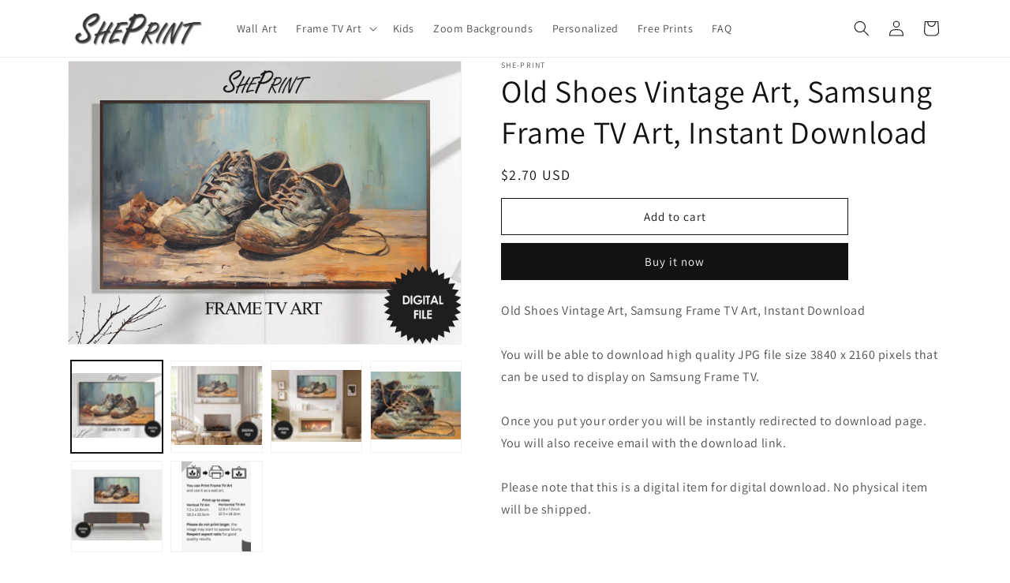

--- FILE ---
content_type: text/html; charset=utf-8
request_url: https://she-print.com/products/old-shoes-vintage-art-samsung-frame-tv-art-instant-download
body_size: 24628
content:
<!doctype html>
<html class="no-js" lang="en">
  <head>
    <meta charset="utf-8">
    <meta http-equiv="X-UA-Compatible" content="IE=edge">
    <meta name="viewport" content="width=device-width,initial-scale=1">
    <meta name="theme-color" content="">
    
    <link rel="canonical" href="https://she-print.com/products/old-shoes-vintage-art-samsung-frame-tv-art-instant-download">
    <link rel="preconnect" href="https://cdn.shopify.com" crossorigin><link rel="icon" type="image/png" href="//she-print.com/cdn/shop/files/favicon32x32.jpg?crop=center&height=32&v=1684180937&width=32"><link rel="preconnect" href="https://fonts.shopifycdn.com" crossorigin><title>
      Old Shoes Vintage Art, Samsung Frame TV Art, Instant Download
 &ndash; she-print</title>

    
      <meta name="description" content="Old Shoes Vintage Art, Samsung Frame TV Art, Instant Download You will be able to download high quality JPG file size 3840 x 2160 pixels that can be used to display on Samsung Frame TV. Once you put your order you will be instantly redirected to download page. You will also receive email with the download link. Please ">
    

    

<meta property="og:site_name" content="she-print">
<meta property="og:url" content="https://she-print.com/products/old-shoes-vintage-art-samsung-frame-tv-art-instant-download">
<meta property="og:title" content="Old Shoes Vintage Art, Samsung Frame TV Art, Instant Download">
<meta property="og:type" content="product">
<meta property="og:description" content="Old Shoes Vintage Art, Samsung Frame TV Art, Instant Download You will be able to download high quality JPG file size 3840 x 2160 pixels that can be used to display on Samsung Frame TV. Once you put your order you will be instantly redirected to download page. You will also receive email with the download link. Please "><meta property="og:image" content="http://she-print.com/cdn/shop/files/old-shoes-vintage-art-m2.jpg?v=1699271131">
  <meta property="og:image:secure_url" content="https://she-print.com/cdn/shop/files/old-shoes-vintage-art-m2.jpg?v=1699271131">
  <meta property="og:image:width" content="1714">
  <meta property="og:image:height" content="1230"><meta property="og:price:amount" content="2.70">
  <meta property="og:price:currency" content="USD"><meta name="twitter:card" content="summary_large_image">
<meta name="twitter:title" content="Old Shoes Vintage Art, Samsung Frame TV Art, Instant Download">
<meta name="twitter:description" content="Old Shoes Vintage Art, Samsung Frame TV Art, Instant Download You will be able to download high quality JPG file size 3840 x 2160 pixels that can be used to display on Samsung Frame TV. Once you put your order you will be instantly redirected to download page. You will also receive email with the download link. Please ">


    <script src="//she-print.com/cdn/shop/t/1/assets/global.js?v=24850326154503943211660935956" defer="defer"></script>
    <script>window.performance && window.performance.mark && window.performance.mark('shopify.content_for_header.start');</script><meta id="shopify-digital-wallet" name="shopify-digital-wallet" content="/62036181156/digital_wallets/dialog">
<meta name="shopify-checkout-api-token" content="6658e1cc011942be6a6be32d30df2a49">
<meta id="in-context-paypal-metadata" data-shop-id="62036181156" data-venmo-supported="false" data-environment="production" data-locale="en_US" data-paypal-v4="true" data-currency="USD">
<link rel="alternate" type="application/json+oembed" href="https://she-print.com/products/old-shoes-vintage-art-samsung-frame-tv-art-instant-download.oembed">
<script async="async" src="/checkouts/internal/preloads.js?locale=en-US"></script>
<script id="shopify-features" type="application/json">{"accessToken":"6658e1cc011942be6a6be32d30df2a49","betas":["rich-media-storefront-analytics"],"domain":"she-print.com","predictiveSearch":true,"shopId":62036181156,"locale":"en"}</script>
<script>var Shopify = Shopify || {};
Shopify.shop = "she-print.myshopify.com";
Shopify.locale = "en";
Shopify.currency = {"active":"USD","rate":"1.0"};
Shopify.country = "US";
Shopify.theme = {"name":"Dawn","id":131132850340,"schema_name":"Dawn","schema_version":"6.0.2","theme_store_id":887,"role":"main"};
Shopify.theme.handle = "null";
Shopify.theme.style = {"id":null,"handle":null};
Shopify.cdnHost = "she-print.com/cdn";
Shopify.routes = Shopify.routes || {};
Shopify.routes.root = "/";</script>
<script type="module">!function(o){(o.Shopify=o.Shopify||{}).modules=!0}(window);</script>
<script>!function(o){function n(){var o=[];function n(){o.push(Array.prototype.slice.apply(arguments))}return n.q=o,n}var t=o.Shopify=o.Shopify||{};t.loadFeatures=n(),t.autoloadFeatures=n()}(window);</script>
<script id="shop-js-analytics" type="application/json">{"pageType":"product"}</script>
<script defer="defer" async type="module" src="//she-print.com/cdn/shopifycloud/shop-js/modules/v2/client.init-shop-cart-sync_C5BV16lS.en.esm.js"></script>
<script defer="defer" async type="module" src="//she-print.com/cdn/shopifycloud/shop-js/modules/v2/chunk.common_CygWptCX.esm.js"></script>
<script type="module">
  await import("//she-print.com/cdn/shopifycloud/shop-js/modules/v2/client.init-shop-cart-sync_C5BV16lS.en.esm.js");
await import("//she-print.com/cdn/shopifycloud/shop-js/modules/v2/chunk.common_CygWptCX.esm.js");

  window.Shopify.SignInWithShop?.initShopCartSync?.({"fedCMEnabled":true,"windoidEnabled":true});

</script>
<script id="__st">var __st={"a":62036181156,"offset":3600,"reqid":"f0521c29-399f-4861-b598-5dea2304bd7d-1768688129","pageurl":"she-print.com\/products\/old-shoes-vintage-art-samsung-frame-tv-art-instant-download","u":"1485532f7328","p":"product","rtyp":"product","rid":8300015583396};</script>
<script>window.ShopifyPaypalV4VisibilityTracking = true;</script>
<script id="captcha-bootstrap">!function(){'use strict';const t='contact',e='account',n='new_comment',o=[[t,t],['blogs',n],['comments',n],[t,'customer']],c=[[e,'customer_login'],[e,'guest_login'],[e,'recover_customer_password'],[e,'create_customer']],r=t=>t.map((([t,e])=>`form[action*='/${t}']:not([data-nocaptcha='true']) input[name='form_type'][value='${e}']`)).join(','),a=t=>()=>t?[...document.querySelectorAll(t)].map((t=>t.form)):[];function s(){const t=[...o],e=r(t);return a(e)}const i='password',u='form_key',d=['recaptcha-v3-token','g-recaptcha-response','h-captcha-response',i],f=()=>{try{return window.sessionStorage}catch{return}},m='__shopify_v',_=t=>t.elements[u];function p(t,e,n=!1){try{const o=window.sessionStorage,c=JSON.parse(o.getItem(e)),{data:r}=function(t){const{data:e,action:n}=t;return t[m]||n?{data:e,action:n}:{data:t,action:n}}(c);for(const[e,n]of Object.entries(r))t.elements[e]&&(t.elements[e].value=n);n&&o.removeItem(e)}catch(o){console.error('form repopulation failed',{error:o})}}const l='form_type',E='cptcha';function T(t){t.dataset[E]=!0}const w=window,h=w.document,L='Shopify',v='ce_forms',y='captcha';let A=!1;((t,e)=>{const n=(g='f06e6c50-85a8-45c8-87d0-21a2b65856fe',I='https://cdn.shopify.com/shopifycloud/storefront-forms-hcaptcha/ce_storefront_forms_captcha_hcaptcha.v1.5.2.iife.js',D={infoText:'Protected by hCaptcha',privacyText:'Privacy',termsText:'Terms'},(t,e,n)=>{const o=w[L][v],c=o.bindForm;if(c)return c(t,g,e,D).then(n);var r;o.q.push([[t,g,e,D],n]),r=I,A||(h.body.append(Object.assign(h.createElement('script'),{id:'captcha-provider',async:!0,src:r})),A=!0)});var g,I,D;w[L]=w[L]||{},w[L][v]=w[L][v]||{},w[L][v].q=[],w[L][y]=w[L][y]||{},w[L][y].protect=function(t,e){n(t,void 0,e),T(t)},Object.freeze(w[L][y]),function(t,e,n,w,h,L){const[v,y,A,g]=function(t,e,n){const i=e?o:[],u=t?c:[],d=[...i,...u],f=r(d),m=r(i),_=r(d.filter((([t,e])=>n.includes(e))));return[a(f),a(m),a(_),s()]}(w,h,L),I=t=>{const e=t.target;return e instanceof HTMLFormElement?e:e&&e.form},D=t=>v().includes(t);t.addEventListener('submit',(t=>{const e=I(t);if(!e)return;const n=D(e)&&!e.dataset.hcaptchaBound&&!e.dataset.recaptchaBound,o=_(e),c=g().includes(e)&&(!o||!o.value);(n||c)&&t.preventDefault(),c&&!n&&(function(t){try{if(!f())return;!function(t){const e=f();if(!e)return;const n=_(t);if(!n)return;const o=n.value;o&&e.removeItem(o)}(t);const e=Array.from(Array(32),(()=>Math.random().toString(36)[2])).join('');!function(t,e){_(t)||t.append(Object.assign(document.createElement('input'),{type:'hidden',name:u})),t.elements[u].value=e}(t,e),function(t,e){const n=f();if(!n)return;const o=[...t.querySelectorAll(`input[type='${i}']`)].map((({name:t})=>t)),c=[...d,...o],r={};for(const[a,s]of new FormData(t).entries())c.includes(a)||(r[a]=s);n.setItem(e,JSON.stringify({[m]:1,action:t.action,data:r}))}(t,e)}catch(e){console.error('failed to persist form',e)}}(e),e.submit())}));const S=(t,e)=>{t&&!t.dataset[E]&&(n(t,e.some((e=>e===t))),T(t))};for(const o of['focusin','change'])t.addEventListener(o,(t=>{const e=I(t);D(e)&&S(e,y())}));const B=e.get('form_key'),M=e.get(l),P=B&&M;t.addEventListener('DOMContentLoaded',(()=>{const t=y();if(P)for(const e of t)e.elements[l].value===M&&p(e,B);[...new Set([...A(),...v().filter((t=>'true'===t.dataset.shopifyCaptcha))])].forEach((e=>S(e,t)))}))}(h,new URLSearchParams(w.location.search),n,t,e,['guest_login'])})(!0,!0)}();</script>
<script integrity="sha256-4kQ18oKyAcykRKYeNunJcIwy7WH5gtpwJnB7kiuLZ1E=" data-source-attribution="shopify.loadfeatures" defer="defer" src="//she-print.com/cdn/shopifycloud/storefront/assets/storefront/load_feature-a0a9edcb.js" crossorigin="anonymous"></script>
<script data-source-attribution="shopify.dynamic_checkout.dynamic.init">var Shopify=Shopify||{};Shopify.PaymentButton=Shopify.PaymentButton||{isStorefrontPortableWallets:!0,init:function(){window.Shopify.PaymentButton.init=function(){};var t=document.createElement("script");t.src="https://she-print.com/cdn/shopifycloud/portable-wallets/latest/portable-wallets.en.js",t.type="module",document.head.appendChild(t)}};
</script>
<script data-source-attribution="shopify.dynamic_checkout.buyer_consent">
  function portableWalletsHideBuyerConsent(e){var t=document.getElementById("shopify-buyer-consent"),n=document.getElementById("shopify-subscription-policy-button");t&&n&&(t.classList.add("hidden"),t.setAttribute("aria-hidden","true"),n.removeEventListener("click",e))}function portableWalletsShowBuyerConsent(e){var t=document.getElementById("shopify-buyer-consent"),n=document.getElementById("shopify-subscription-policy-button");t&&n&&(t.classList.remove("hidden"),t.removeAttribute("aria-hidden"),n.addEventListener("click",e))}window.Shopify?.PaymentButton&&(window.Shopify.PaymentButton.hideBuyerConsent=portableWalletsHideBuyerConsent,window.Shopify.PaymentButton.showBuyerConsent=portableWalletsShowBuyerConsent);
</script>
<script>
  function portableWalletsCleanup(e){e&&e.src&&console.error("Failed to load portable wallets script "+e.src);var t=document.querySelectorAll("shopify-accelerated-checkout .shopify-payment-button__skeleton, shopify-accelerated-checkout-cart .wallet-cart-button__skeleton"),e=document.getElementById("shopify-buyer-consent");for(let e=0;e<t.length;e++)t[e].remove();e&&e.remove()}function portableWalletsNotLoadedAsModule(e){e instanceof ErrorEvent&&"string"==typeof e.message&&e.message.includes("import.meta")&&"string"==typeof e.filename&&e.filename.includes("portable-wallets")&&(window.removeEventListener("error",portableWalletsNotLoadedAsModule),window.Shopify.PaymentButton.failedToLoad=e,"loading"===document.readyState?document.addEventListener("DOMContentLoaded",window.Shopify.PaymentButton.init):window.Shopify.PaymentButton.init())}window.addEventListener("error",portableWalletsNotLoadedAsModule);
</script>

<script type="module" src="https://she-print.com/cdn/shopifycloud/portable-wallets/latest/portable-wallets.en.js" onError="portableWalletsCleanup(this)" crossorigin="anonymous"></script>
<script nomodule>
  document.addEventListener("DOMContentLoaded", portableWalletsCleanup);
</script>

<link id="shopify-accelerated-checkout-styles" rel="stylesheet" media="screen" href="https://she-print.com/cdn/shopifycloud/portable-wallets/latest/accelerated-checkout-backwards-compat.css" crossorigin="anonymous">
<style id="shopify-accelerated-checkout-cart">
        #shopify-buyer-consent {
  margin-top: 1em;
  display: inline-block;
  width: 100%;
}

#shopify-buyer-consent.hidden {
  display: none;
}

#shopify-subscription-policy-button {
  background: none;
  border: none;
  padding: 0;
  text-decoration: underline;
  font-size: inherit;
  cursor: pointer;
}

#shopify-subscription-policy-button::before {
  box-shadow: none;
}

      </style>
<script id="sections-script" data-sections="product-recommendations,header,footer" defer="defer" src="//she-print.com/cdn/shop/t/1/compiled_assets/scripts.js?v=840"></script>
<script>window.performance && window.performance.mark && window.performance.mark('shopify.content_for_header.end');</script>


    <style data-shopify>
      @font-face {
  font-family: Assistant;
  font-weight: 400;
  font-style: normal;
  font-display: swap;
  src: url("//she-print.com/cdn/fonts/assistant/assistant_n4.9120912a469cad1cc292572851508ca49d12e768.woff2") format("woff2"),
       url("//she-print.com/cdn/fonts/assistant/assistant_n4.6e9875ce64e0fefcd3f4446b7ec9036b3ddd2985.woff") format("woff");
}

      @font-face {
  font-family: Assistant;
  font-weight: 700;
  font-style: normal;
  font-display: swap;
  src: url("//she-print.com/cdn/fonts/assistant/assistant_n7.bf44452348ec8b8efa3aa3068825305886b1c83c.woff2") format("woff2"),
       url("//she-print.com/cdn/fonts/assistant/assistant_n7.0c887fee83f6b3bda822f1150b912c72da0f7b64.woff") format("woff");
}

      
      
      @font-face {
  font-family: Assistant;
  font-weight: 400;
  font-style: normal;
  font-display: swap;
  src: url("//she-print.com/cdn/fonts/assistant/assistant_n4.9120912a469cad1cc292572851508ca49d12e768.woff2") format("woff2"),
       url("//she-print.com/cdn/fonts/assistant/assistant_n4.6e9875ce64e0fefcd3f4446b7ec9036b3ddd2985.woff") format("woff");
}


      :root {
        --font-body-family: Assistant, sans-serif;
        --font-body-style: normal;
        --font-body-weight: 400;
        --font-body-weight-bold: 700;

        --font-heading-family: Assistant, sans-serif;
        --font-heading-style: normal;
        --font-heading-weight: 400;

        --font-body-scale: 1.0;
        --font-heading-scale: 1.0;

        --color-base-text: 18, 18, 18;
        --color-shadow: 18, 18, 18;
        --color-base-background-1: 255, 255, 255;
        --color-base-background-2: 243, 243, 243;
        --color-base-solid-button-labels: 255, 255, 255;
        --color-base-outline-button-labels: 18, 18, 18;
        --color-base-accent-1: 18, 18, 18;
        --color-base-accent-2: 51, 79, 180;
        --payment-terms-background-color: #ffffff;

        --gradient-base-background-1: #ffffff;
        --gradient-base-background-2: #f3f3f3;
        --gradient-base-accent-1: #121212;
        --gradient-base-accent-2: #334fb4;

        --media-padding: px;
        --media-border-opacity: 0.05;
        --media-border-width: 1px;
        --media-radius: 0px;
        --media-shadow-opacity: 0.0;
        --media-shadow-horizontal-offset: 0px;
        --media-shadow-vertical-offset: 4px;
        --media-shadow-blur-radius: 0px;
        --media-shadow-visible: 0;

        --page-width: 120rem;
        --page-width-margin: 0rem;

        --card-image-padding: 0.0rem;
        --card-corner-radius: 0.0rem;
        --card-text-alignment: left;
        --card-border-width: 0.0rem;
        --card-border-opacity: 0.1;
        --card-shadow-opacity: 0.0;
        --card-shadow-visible: 0;
        --card-shadow-horizontal-offset: 0.0rem;
        --card-shadow-vertical-offset: 0.4rem;
        --card-shadow-blur-radius: 0.5rem;

        --badge-corner-radius: 4.0rem;

        --popup-border-width: 1px;
        --popup-border-opacity: 0.1;
        --popup-corner-radius: 0px;
        --popup-shadow-opacity: 0.0;
        --popup-shadow-horizontal-offset: 0px;
        --popup-shadow-vertical-offset: 4px;
        --popup-shadow-blur-radius: 5px;

        --drawer-border-width: 1px;
        --drawer-border-opacity: 0.1;
        --drawer-shadow-opacity: 0.0;
        --drawer-shadow-horizontal-offset: 0px;
        --drawer-shadow-vertical-offset: 4px;
        --drawer-shadow-blur-radius: 5px;

        --spacing-sections-desktop: 0px;
        --spacing-sections-mobile: 0px;

        --grid-desktop-vertical-spacing: 8px;
        --grid-desktop-horizontal-spacing: 8px;
        --grid-mobile-vertical-spacing: 4px;
        --grid-mobile-horizontal-spacing: 4px;

        --text-boxes-border-opacity: 0.1;
        --text-boxes-border-width: 0px;
        --text-boxes-radius: 0px;
        --text-boxes-shadow-opacity: 0.0;
        --text-boxes-shadow-visible: 0;
        --text-boxes-shadow-horizontal-offset: 0px;
        --text-boxes-shadow-vertical-offset: 4px;
        --text-boxes-shadow-blur-radius: 5px;

        --buttons-radius: 0px;
        --buttons-radius-outset: 0px;
        --buttons-border-width: 1px;
        --buttons-border-opacity: 1.0;
        --buttons-shadow-opacity: 0.0;
        --buttons-shadow-visible: 0;
        --buttons-shadow-horizontal-offset: 0px;
        --buttons-shadow-vertical-offset: 4px;
        --buttons-shadow-blur-radius: 5px;
        --buttons-border-offset: 0px;

        --inputs-radius: 0px;
        --inputs-border-width: 1px;
        --inputs-border-opacity: 0.55;
        --inputs-shadow-opacity: 0.0;
        --inputs-shadow-horizontal-offset: 0px;
        --inputs-margin-offset: 0px;
        --inputs-shadow-vertical-offset: 4px;
        --inputs-shadow-blur-radius: 5px;
        --inputs-radius-outset: 0px;

        --variant-pills-radius: 40px;
        --variant-pills-border-width: 1px;
        --variant-pills-border-opacity: 0.55;
        --variant-pills-shadow-opacity: 0.0;
        --variant-pills-shadow-horizontal-offset: 0px;
        --variant-pills-shadow-vertical-offset: 4px;
        --variant-pills-shadow-blur-radius: 5px;
      }

      *,
      *::before,
      *::after {
        box-sizing: inherit;
      }

      html {
        box-sizing: border-box;
        font-size: calc(var(--font-body-scale) * 62.5%);
        height: 100%;
      }

      body {
        display: grid;
        grid-template-rows: auto auto 1fr auto;
        grid-template-columns: 100%;
        min-height: 100%;
        margin: 0;
        font-size: 1.5rem;
        letter-spacing: 0.06rem;
        line-height: calc(1 + 0.8 / var(--font-body-scale));
        font-family: var(--font-body-family);
        font-style: var(--font-body-style);
        font-weight: var(--font-body-weight);
      }

      @media screen and (min-width: 750px) {
        body {
          font-size: 1.6rem;
        }
      }
    </style>

    <link href="//she-print.com/cdn/shop/t/1/assets/base.css?v=181574944208134335041748544423" rel="stylesheet" type="text/css" media="all" />
<link rel="preload" as="font" href="//she-print.com/cdn/fonts/assistant/assistant_n4.9120912a469cad1cc292572851508ca49d12e768.woff2" type="font/woff2" crossorigin><link rel="preload" as="font" href="//she-print.com/cdn/fonts/assistant/assistant_n4.9120912a469cad1cc292572851508ca49d12e768.woff2" type="font/woff2" crossorigin><link rel="stylesheet" href="//she-print.com/cdn/shop/t/1/assets/component-predictive-search.css?v=165644661289088488651660935953" media="print" onload="this.media='all'"><script>document.documentElement.className = document.documentElement.className.replace('no-js', 'js');
    if (Shopify.designMode) {
      document.documentElement.classList.add('shopify-design-mode');
    }
    </script>
    <script>
      TCustomizer = {
  formEmbedMethod: 'css-selector',
  formCssSelector: '.product-form',
}
    </script>
  <link href="https://monorail-edge.shopifysvc.com" rel="dns-prefetch">
<script>(function(){if ("sendBeacon" in navigator && "performance" in window) {try {var session_token_from_headers = performance.getEntriesByType('navigation')[0].serverTiming.find(x => x.name == '_s').description;} catch {var session_token_from_headers = undefined;}var session_cookie_matches = document.cookie.match(/_shopify_s=([^;]*)/);var session_token_from_cookie = session_cookie_matches && session_cookie_matches.length === 2 ? session_cookie_matches[1] : "";var session_token = session_token_from_headers || session_token_from_cookie || "";function handle_abandonment_event(e) {var entries = performance.getEntries().filter(function(entry) {return /monorail-edge.shopifysvc.com/.test(entry.name);});if (!window.abandonment_tracked && entries.length === 0) {window.abandonment_tracked = true;var currentMs = Date.now();var navigation_start = performance.timing.navigationStart;var payload = {shop_id: 62036181156,url: window.location.href,navigation_start,duration: currentMs - navigation_start,session_token,page_type: "product"};window.navigator.sendBeacon("https://monorail-edge.shopifysvc.com/v1/produce", JSON.stringify({schema_id: "online_store_buyer_site_abandonment/1.1",payload: payload,metadata: {event_created_at_ms: currentMs,event_sent_at_ms: currentMs}}));}}window.addEventListener('pagehide', handle_abandonment_event);}}());</script>
<script id="web-pixels-manager-setup">(function e(e,d,r,n,o){if(void 0===o&&(o={}),!Boolean(null===(a=null===(i=window.Shopify)||void 0===i?void 0:i.analytics)||void 0===a?void 0:a.replayQueue)){var i,a;window.Shopify=window.Shopify||{};var t=window.Shopify;t.analytics=t.analytics||{};var s=t.analytics;s.replayQueue=[],s.publish=function(e,d,r){return s.replayQueue.push([e,d,r]),!0};try{self.performance.mark("wpm:start")}catch(e){}var l=function(){var e={modern:/Edge?\/(1{2}[4-9]|1[2-9]\d|[2-9]\d{2}|\d{4,})\.\d+(\.\d+|)|Firefox\/(1{2}[4-9]|1[2-9]\d|[2-9]\d{2}|\d{4,})\.\d+(\.\d+|)|Chrom(ium|e)\/(9{2}|\d{3,})\.\d+(\.\d+|)|(Maci|X1{2}).+ Version\/(15\.\d+|(1[6-9]|[2-9]\d|\d{3,})\.\d+)([,.]\d+|)( \(\w+\)|)( Mobile\/\w+|) Safari\/|Chrome.+OPR\/(9{2}|\d{3,})\.\d+\.\d+|(CPU[ +]OS|iPhone[ +]OS|CPU[ +]iPhone|CPU IPhone OS|CPU iPad OS)[ +]+(15[._]\d+|(1[6-9]|[2-9]\d|\d{3,})[._]\d+)([._]\d+|)|Android:?[ /-](13[3-9]|1[4-9]\d|[2-9]\d{2}|\d{4,})(\.\d+|)(\.\d+|)|Android.+Firefox\/(13[5-9]|1[4-9]\d|[2-9]\d{2}|\d{4,})\.\d+(\.\d+|)|Android.+Chrom(ium|e)\/(13[3-9]|1[4-9]\d|[2-9]\d{2}|\d{4,})\.\d+(\.\d+|)|SamsungBrowser\/([2-9]\d|\d{3,})\.\d+/,legacy:/Edge?\/(1[6-9]|[2-9]\d|\d{3,})\.\d+(\.\d+|)|Firefox\/(5[4-9]|[6-9]\d|\d{3,})\.\d+(\.\d+|)|Chrom(ium|e)\/(5[1-9]|[6-9]\d|\d{3,})\.\d+(\.\d+|)([\d.]+$|.*Safari\/(?![\d.]+ Edge\/[\d.]+$))|(Maci|X1{2}).+ Version\/(10\.\d+|(1[1-9]|[2-9]\d|\d{3,})\.\d+)([,.]\d+|)( \(\w+\)|)( Mobile\/\w+|) Safari\/|Chrome.+OPR\/(3[89]|[4-9]\d|\d{3,})\.\d+\.\d+|(CPU[ +]OS|iPhone[ +]OS|CPU[ +]iPhone|CPU IPhone OS|CPU iPad OS)[ +]+(10[._]\d+|(1[1-9]|[2-9]\d|\d{3,})[._]\d+)([._]\d+|)|Android:?[ /-](13[3-9]|1[4-9]\d|[2-9]\d{2}|\d{4,})(\.\d+|)(\.\d+|)|Mobile Safari.+OPR\/([89]\d|\d{3,})\.\d+\.\d+|Android.+Firefox\/(13[5-9]|1[4-9]\d|[2-9]\d{2}|\d{4,})\.\d+(\.\d+|)|Android.+Chrom(ium|e)\/(13[3-9]|1[4-9]\d|[2-9]\d{2}|\d{4,})\.\d+(\.\d+|)|Android.+(UC? ?Browser|UCWEB|U3)[ /]?(15\.([5-9]|\d{2,})|(1[6-9]|[2-9]\d|\d{3,})\.\d+)\.\d+|SamsungBrowser\/(5\.\d+|([6-9]|\d{2,})\.\d+)|Android.+MQ{2}Browser\/(14(\.(9|\d{2,})|)|(1[5-9]|[2-9]\d|\d{3,})(\.\d+|))(\.\d+|)|K[Aa][Ii]OS\/(3\.\d+|([4-9]|\d{2,})\.\d+)(\.\d+|)/},d=e.modern,r=e.legacy,n=navigator.userAgent;return n.match(d)?"modern":n.match(r)?"legacy":"unknown"}(),u="modern"===l?"modern":"legacy",c=(null!=n?n:{modern:"",legacy:""})[u],f=function(e){return[e.baseUrl,"/wpm","/b",e.hashVersion,"modern"===e.buildTarget?"m":"l",".js"].join("")}({baseUrl:d,hashVersion:r,buildTarget:u}),m=function(e){var d=e.version,r=e.bundleTarget,n=e.surface,o=e.pageUrl,i=e.monorailEndpoint;return{emit:function(e){var a=e.status,t=e.errorMsg,s=(new Date).getTime(),l=JSON.stringify({metadata:{event_sent_at_ms:s},events:[{schema_id:"web_pixels_manager_load/3.1",payload:{version:d,bundle_target:r,page_url:o,status:a,surface:n,error_msg:t},metadata:{event_created_at_ms:s}}]});if(!i)return console&&console.warn&&console.warn("[Web Pixels Manager] No Monorail endpoint provided, skipping logging."),!1;try{return self.navigator.sendBeacon.bind(self.navigator)(i,l)}catch(e){}var u=new XMLHttpRequest;try{return u.open("POST",i,!0),u.setRequestHeader("Content-Type","text/plain"),u.send(l),!0}catch(e){return console&&console.warn&&console.warn("[Web Pixels Manager] Got an unhandled error while logging to Monorail."),!1}}}}({version:r,bundleTarget:l,surface:e.surface,pageUrl:self.location.href,monorailEndpoint:e.monorailEndpoint});try{o.browserTarget=l,function(e){var d=e.src,r=e.async,n=void 0===r||r,o=e.onload,i=e.onerror,a=e.sri,t=e.scriptDataAttributes,s=void 0===t?{}:t,l=document.createElement("script"),u=document.querySelector("head"),c=document.querySelector("body");if(l.async=n,l.src=d,a&&(l.integrity=a,l.crossOrigin="anonymous"),s)for(var f in s)if(Object.prototype.hasOwnProperty.call(s,f))try{l.dataset[f]=s[f]}catch(e){}if(o&&l.addEventListener("load",o),i&&l.addEventListener("error",i),u)u.appendChild(l);else{if(!c)throw new Error("Did not find a head or body element to append the script");c.appendChild(l)}}({src:f,async:!0,onload:function(){if(!function(){var e,d;return Boolean(null===(d=null===(e=window.Shopify)||void 0===e?void 0:e.analytics)||void 0===d?void 0:d.initialized)}()){var d=window.webPixelsManager.init(e)||void 0;if(d){var r=window.Shopify.analytics;r.replayQueue.forEach((function(e){var r=e[0],n=e[1],o=e[2];d.publishCustomEvent(r,n,o)})),r.replayQueue=[],r.publish=d.publishCustomEvent,r.visitor=d.visitor,r.initialized=!0}}},onerror:function(){return m.emit({status:"failed",errorMsg:"".concat(f," has failed to load")})},sri:function(e){var d=/^sha384-[A-Za-z0-9+/=]+$/;return"string"==typeof e&&d.test(e)}(c)?c:"",scriptDataAttributes:o}),m.emit({status:"loading"})}catch(e){m.emit({status:"failed",errorMsg:(null==e?void 0:e.message)||"Unknown error"})}}})({shopId: 62036181156,storefrontBaseUrl: "https://she-print.com",extensionsBaseUrl: "https://extensions.shopifycdn.com/cdn/shopifycloud/web-pixels-manager",monorailEndpoint: "https://monorail-edge.shopifysvc.com/unstable/produce_batch",surface: "storefront-renderer",enabledBetaFlags: ["2dca8a86"],webPixelsConfigList: [{"id":"shopify-app-pixel","configuration":"{}","eventPayloadVersion":"v1","runtimeContext":"STRICT","scriptVersion":"0450","apiClientId":"shopify-pixel","type":"APP","privacyPurposes":["ANALYTICS","MARKETING"]},{"id":"shopify-custom-pixel","eventPayloadVersion":"v1","runtimeContext":"LAX","scriptVersion":"0450","apiClientId":"shopify-pixel","type":"CUSTOM","privacyPurposes":["ANALYTICS","MARKETING"]}],isMerchantRequest: false,initData: {"shop":{"name":"she-print","paymentSettings":{"currencyCode":"USD"},"myshopifyDomain":"she-print.myshopify.com","countryCode":"RS","storefrontUrl":"https:\/\/she-print.com"},"customer":null,"cart":null,"checkout":null,"productVariants":[{"price":{"amount":2.7,"currencyCode":"USD"},"product":{"title":"Old Shoes Vintage Art, Samsung Frame TV Art, Instant Download","vendor":"she-print","id":"8300015583396","untranslatedTitle":"Old Shoes Vintage Art, Samsung Frame TV Art, Instant Download","url":"\/products\/old-shoes-vintage-art-samsung-frame-tv-art-instant-download","type":"Frame TV Art"},"id":"44734300979364","image":{"src":"\/\/she-print.com\/cdn\/shop\/files\/old-shoes-vintage-art-m2.jpg?v=1699271131"},"sku":"","title":"Default Title","untranslatedTitle":"Default Title"}],"purchasingCompany":null},},"https://she-print.com/cdn","fcfee988w5aeb613cpc8e4bc33m6693e112",{"modern":"","legacy":""},{"shopId":"62036181156","storefrontBaseUrl":"https:\/\/she-print.com","extensionBaseUrl":"https:\/\/extensions.shopifycdn.com\/cdn\/shopifycloud\/web-pixels-manager","surface":"storefront-renderer","enabledBetaFlags":"[\"2dca8a86\"]","isMerchantRequest":"false","hashVersion":"fcfee988w5aeb613cpc8e4bc33m6693e112","publish":"custom","events":"[[\"page_viewed\",{}],[\"product_viewed\",{\"productVariant\":{\"price\":{\"amount\":2.7,\"currencyCode\":\"USD\"},\"product\":{\"title\":\"Old Shoes Vintage Art, Samsung Frame TV Art, Instant Download\",\"vendor\":\"she-print\",\"id\":\"8300015583396\",\"untranslatedTitle\":\"Old Shoes Vintage Art, Samsung Frame TV Art, Instant Download\",\"url\":\"\/products\/old-shoes-vintage-art-samsung-frame-tv-art-instant-download\",\"type\":\"Frame TV Art\"},\"id\":\"44734300979364\",\"image\":{\"src\":\"\/\/she-print.com\/cdn\/shop\/files\/old-shoes-vintage-art-m2.jpg?v=1699271131\"},\"sku\":\"\",\"title\":\"Default Title\",\"untranslatedTitle\":\"Default Title\"}}]]"});</script><script>
  window.ShopifyAnalytics = window.ShopifyAnalytics || {};
  window.ShopifyAnalytics.meta = window.ShopifyAnalytics.meta || {};
  window.ShopifyAnalytics.meta.currency = 'USD';
  var meta = {"product":{"id":8300015583396,"gid":"gid:\/\/shopify\/Product\/8300015583396","vendor":"she-print","type":"Frame TV Art","handle":"old-shoes-vintage-art-samsung-frame-tv-art-instant-download","variants":[{"id":44734300979364,"price":270,"name":"Old Shoes Vintage Art, Samsung Frame TV Art, Instant Download","public_title":null,"sku":""}],"remote":false},"page":{"pageType":"product","resourceType":"product","resourceId":8300015583396,"requestId":"f0521c29-399f-4861-b598-5dea2304bd7d-1768688129"}};
  for (var attr in meta) {
    window.ShopifyAnalytics.meta[attr] = meta[attr];
  }
</script>
<script class="analytics">
  (function () {
    var customDocumentWrite = function(content) {
      var jquery = null;

      if (window.jQuery) {
        jquery = window.jQuery;
      } else if (window.Checkout && window.Checkout.$) {
        jquery = window.Checkout.$;
      }

      if (jquery) {
        jquery('body').append(content);
      }
    };

    var hasLoggedConversion = function(token) {
      if (token) {
        return document.cookie.indexOf('loggedConversion=' + token) !== -1;
      }
      return false;
    }

    var setCookieIfConversion = function(token) {
      if (token) {
        var twoMonthsFromNow = new Date(Date.now());
        twoMonthsFromNow.setMonth(twoMonthsFromNow.getMonth() + 2);

        document.cookie = 'loggedConversion=' + token + '; expires=' + twoMonthsFromNow;
      }
    }

    var trekkie = window.ShopifyAnalytics.lib = window.trekkie = window.trekkie || [];
    if (trekkie.integrations) {
      return;
    }
    trekkie.methods = [
      'identify',
      'page',
      'ready',
      'track',
      'trackForm',
      'trackLink'
    ];
    trekkie.factory = function(method) {
      return function() {
        var args = Array.prototype.slice.call(arguments);
        args.unshift(method);
        trekkie.push(args);
        return trekkie;
      };
    };
    for (var i = 0; i < trekkie.methods.length; i++) {
      var key = trekkie.methods[i];
      trekkie[key] = trekkie.factory(key);
    }
    trekkie.load = function(config) {
      trekkie.config = config || {};
      trekkie.config.initialDocumentCookie = document.cookie;
      var first = document.getElementsByTagName('script')[0];
      var script = document.createElement('script');
      script.type = 'text/javascript';
      script.onerror = function(e) {
        var scriptFallback = document.createElement('script');
        scriptFallback.type = 'text/javascript';
        scriptFallback.onerror = function(error) {
                var Monorail = {
      produce: function produce(monorailDomain, schemaId, payload) {
        var currentMs = new Date().getTime();
        var event = {
          schema_id: schemaId,
          payload: payload,
          metadata: {
            event_created_at_ms: currentMs,
            event_sent_at_ms: currentMs
          }
        };
        return Monorail.sendRequest("https://" + monorailDomain + "/v1/produce", JSON.stringify(event));
      },
      sendRequest: function sendRequest(endpointUrl, payload) {
        // Try the sendBeacon API
        if (window && window.navigator && typeof window.navigator.sendBeacon === 'function' && typeof window.Blob === 'function' && !Monorail.isIos12()) {
          var blobData = new window.Blob([payload], {
            type: 'text/plain'
          });

          if (window.navigator.sendBeacon(endpointUrl, blobData)) {
            return true;
          } // sendBeacon was not successful

        } // XHR beacon

        var xhr = new XMLHttpRequest();

        try {
          xhr.open('POST', endpointUrl);
          xhr.setRequestHeader('Content-Type', 'text/plain');
          xhr.send(payload);
        } catch (e) {
          console.log(e);
        }

        return false;
      },
      isIos12: function isIos12() {
        return window.navigator.userAgent.lastIndexOf('iPhone; CPU iPhone OS 12_') !== -1 || window.navigator.userAgent.lastIndexOf('iPad; CPU OS 12_') !== -1;
      }
    };
    Monorail.produce('monorail-edge.shopifysvc.com',
      'trekkie_storefront_load_errors/1.1',
      {shop_id: 62036181156,
      theme_id: 131132850340,
      app_name: "storefront",
      context_url: window.location.href,
      source_url: "//she-print.com/cdn/s/trekkie.storefront.cd680fe47e6c39ca5d5df5f0a32d569bc48c0f27.min.js"});

        };
        scriptFallback.async = true;
        scriptFallback.src = '//she-print.com/cdn/s/trekkie.storefront.cd680fe47e6c39ca5d5df5f0a32d569bc48c0f27.min.js';
        first.parentNode.insertBefore(scriptFallback, first);
      };
      script.async = true;
      script.src = '//she-print.com/cdn/s/trekkie.storefront.cd680fe47e6c39ca5d5df5f0a32d569bc48c0f27.min.js';
      first.parentNode.insertBefore(script, first);
    };
    trekkie.load(
      {"Trekkie":{"appName":"storefront","development":false,"defaultAttributes":{"shopId":62036181156,"isMerchantRequest":null,"themeId":131132850340,"themeCityHash":"222145613504203260","contentLanguage":"en","currency":"USD","eventMetadataId":"6ef242d7-0184-4b9d-9caf-80cbf773cbb1"},"isServerSideCookieWritingEnabled":true,"monorailRegion":"shop_domain","enabledBetaFlags":["65f19447"]},"Session Attribution":{},"S2S":{"facebookCapiEnabled":false,"source":"trekkie-storefront-renderer","apiClientId":580111}}
    );

    var loaded = false;
    trekkie.ready(function() {
      if (loaded) return;
      loaded = true;

      window.ShopifyAnalytics.lib = window.trekkie;

      var originalDocumentWrite = document.write;
      document.write = customDocumentWrite;
      try { window.ShopifyAnalytics.merchantGoogleAnalytics.call(this); } catch(error) {};
      document.write = originalDocumentWrite;

      window.ShopifyAnalytics.lib.page(null,{"pageType":"product","resourceType":"product","resourceId":8300015583396,"requestId":"f0521c29-399f-4861-b598-5dea2304bd7d-1768688129","shopifyEmitted":true});

      var match = window.location.pathname.match(/checkouts\/(.+)\/(thank_you|post_purchase)/)
      var token = match? match[1]: undefined;
      if (!hasLoggedConversion(token)) {
        setCookieIfConversion(token);
        window.ShopifyAnalytics.lib.track("Viewed Product",{"currency":"USD","variantId":44734300979364,"productId":8300015583396,"productGid":"gid:\/\/shopify\/Product\/8300015583396","name":"Old Shoes Vintage Art, Samsung Frame TV Art, Instant Download","price":"2.70","sku":"","brand":"she-print","variant":null,"category":"Frame TV Art","nonInteraction":true,"remote":false},undefined,undefined,{"shopifyEmitted":true});
      window.ShopifyAnalytics.lib.track("monorail:\/\/trekkie_storefront_viewed_product\/1.1",{"currency":"USD","variantId":44734300979364,"productId":8300015583396,"productGid":"gid:\/\/shopify\/Product\/8300015583396","name":"Old Shoes Vintage Art, Samsung Frame TV Art, Instant Download","price":"2.70","sku":"","brand":"she-print","variant":null,"category":"Frame TV Art","nonInteraction":true,"remote":false,"referer":"https:\/\/she-print.com\/products\/old-shoes-vintage-art-samsung-frame-tv-art-instant-download"});
      }
    });


        var eventsListenerScript = document.createElement('script');
        eventsListenerScript.async = true;
        eventsListenerScript.src = "//she-print.com/cdn/shopifycloud/storefront/assets/shop_events_listener-3da45d37.js";
        document.getElementsByTagName('head')[0].appendChild(eventsListenerScript);

})();</script>
<script
  defer
  src="https://she-print.com/cdn/shopifycloud/perf-kit/shopify-perf-kit-3.0.4.min.js"
  data-application="storefront-renderer"
  data-shop-id="62036181156"
  data-render-region="gcp-us-central1"
  data-page-type="product"
  data-theme-instance-id="131132850340"
  data-theme-name="Dawn"
  data-theme-version="6.0.2"
  data-monorail-region="shop_domain"
  data-resource-timing-sampling-rate="10"
  data-shs="true"
  data-shs-beacon="true"
  data-shs-export-with-fetch="true"
  data-shs-logs-sample-rate="1"
  data-shs-beacon-endpoint="https://she-print.com/api/collect"
></script>
</head>

  <body class="gradient">
    <a class="skip-to-content-link button visually-hidden" href="#MainContent">
      Skip to content
    </a><div id="shopify-section-announcement-bar" class="shopify-section">
</div>
    <div id="shopify-section-header" class="shopify-section section-header"><link rel="stylesheet" href="//she-print.com/cdn/shop/t/1/assets/component-list-menu.css?v=151968516119678728991660935960" media="print" onload="this.media='all'">
<link rel="stylesheet" href="//she-print.com/cdn/shop/t/1/assets/component-search.css?v=96455689198851321781660935947" media="print" onload="this.media='all'">
<link rel="stylesheet" href="//she-print.com/cdn/shop/t/1/assets/component-menu-drawer.css?v=182311192829367774911660935950" media="print" onload="this.media='all'">
<link rel="stylesheet" href="//she-print.com/cdn/shop/t/1/assets/component-cart-notification.css?v=119852831333870967341660935944" media="print" onload="this.media='all'">
<link rel="stylesheet" href="//she-print.com/cdn/shop/t/1/assets/component-cart-items.css?v=23917223812499722491660935972" media="print" onload="this.media='all'"><link rel="stylesheet" href="//she-print.com/cdn/shop/t/1/assets/component-price.css?v=112673864592427438181660935950" media="print" onload="this.media='all'">
  <link rel="stylesheet" href="//she-print.com/cdn/shop/t/1/assets/component-loading-overlay.css?v=167310470843593579841660935976" media="print" onload="this.media='all'"><noscript><link href="//she-print.com/cdn/shop/t/1/assets/component-list-menu.css?v=151968516119678728991660935960" rel="stylesheet" type="text/css" media="all" /></noscript>
<noscript><link href="//she-print.com/cdn/shop/t/1/assets/component-search.css?v=96455689198851321781660935947" rel="stylesheet" type="text/css" media="all" /></noscript>
<noscript><link href="//she-print.com/cdn/shop/t/1/assets/component-menu-drawer.css?v=182311192829367774911660935950" rel="stylesheet" type="text/css" media="all" /></noscript>
<noscript><link href="//she-print.com/cdn/shop/t/1/assets/component-cart-notification.css?v=119852831333870967341660935944" rel="stylesheet" type="text/css" media="all" /></noscript>
<noscript><link href="//she-print.com/cdn/shop/t/1/assets/component-cart-items.css?v=23917223812499722491660935972" rel="stylesheet" type="text/css" media="all" /></noscript>

<style>
  header-drawer {
    justify-self: start;
    margin-left: -1.2rem;
  }

  .header__heading-logo {
    max-width: 170px;
  }

  @media screen and (min-width: 990px) {
    header-drawer {
      display: none;
    }
  }

  .menu-drawer-container {
    display: flex;
  }

  .list-menu {
    list-style: none;
    padding: 0;
    margin: 0;
  }

  .list-menu--inline {
    display: inline-flex;
    flex-wrap: wrap;
  }

  summary.list-menu__item {
    padding-right: 2.7rem;
  }

  .list-menu__item {
    display: flex;
    align-items: center;
    line-height: calc(1 + 0.3 / var(--font-body-scale));
  }

  .list-menu__item--link {
    text-decoration: none;
    padding-bottom: 1rem;
    padding-top: 1rem;
    line-height: calc(1 + 0.8 / var(--font-body-scale));
  }

  @media screen and (min-width: 750px) {
    .list-menu__item--link {
      padding-bottom: 0.5rem;
      padding-top: 0.5rem;
    }
  }
</style><style data-shopify>.header {
    padding-top: 0px;
    padding-bottom: 0px;
  }

  .section-header {
    margin-bottom: 0px;
  }

  @media screen and (min-width: 750px) {
    .section-header {
      margin-bottom: 0px;
    }
  }

  @media screen and (min-width: 990px) {
    .header {
      padding-top: 0px;
      padding-bottom: 0px;
    }
  }</style><script src="//she-print.com/cdn/shop/t/1/assets/details-disclosure.js?v=153497636716254413831660935968" defer="defer"></script>
<script src="//she-print.com/cdn/shop/t/1/assets/details-modal.js?v=4511761896672669691660935968" defer="defer"></script>
<script src="//she-print.com/cdn/shop/t/1/assets/cart-notification.js?v=31179948596492670111660935949" defer="defer"></script><svg xmlns="http://www.w3.org/2000/svg" class="hidden">
  <symbol id="icon-search" viewbox="0 0 18 19" fill="none">
    <path fill-rule="evenodd" clip-rule="evenodd" d="M11.03 11.68A5.784 5.784 0 112.85 3.5a5.784 5.784 0 018.18 8.18zm.26 1.12a6.78 6.78 0 11.72-.7l5.4 5.4a.5.5 0 11-.71.7l-5.41-5.4z" fill="currentColor"/>
  </symbol>

  <symbol id="icon-close" class="icon icon-close" fill="none" viewBox="0 0 18 17">
    <path d="M.865 15.978a.5.5 0 00.707.707l7.433-7.431 7.579 7.282a.501.501 0 00.846-.37.5.5 0 00-.153-.351L9.712 8.546l7.417-7.416a.5.5 0 10-.707-.708L8.991 7.853 1.413.573a.5.5 0 10-.693.72l7.563 7.268-7.418 7.417z" fill="currentColor">
  </symbol>
</svg>
<sticky-header class="header-wrapper color-background-1 gradient header-wrapper--border-bottom">
  <header class="header header--middle-left page-width header--has-menu"><header-drawer data-breakpoint="tablet">
        <details id="Details-menu-drawer-container" class="menu-drawer-container">
          <summary class="header__icon header__icon--menu header__icon--summary link focus-inset" aria-label="Menu">
            <span>
              <svg xmlns="http://www.w3.org/2000/svg" aria-hidden="true" focusable="false" role="presentation" class="icon icon-hamburger" fill="none" viewBox="0 0 18 16">
  <path d="M1 .5a.5.5 0 100 1h15.71a.5.5 0 000-1H1zM.5 8a.5.5 0 01.5-.5h15.71a.5.5 0 010 1H1A.5.5 0 01.5 8zm0 7a.5.5 0 01.5-.5h15.71a.5.5 0 010 1H1a.5.5 0 01-.5-.5z" fill="currentColor">
</svg>

              <svg xmlns="http://www.w3.org/2000/svg" aria-hidden="true" focusable="false" role="presentation" class="icon icon-close" fill="none" viewBox="0 0 18 17">
  <path d="M.865 15.978a.5.5 0 00.707.707l7.433-7.431 7.579 7.282a.501.501 0 00.846-.37.5.5 0 00-.153-.351L9.712 8.546l7.417-7.416a.5.5 0 10-.707-.708L8.991 7.853 1.413.573a.5.5 0 10-.693.72l7.563 7.268-7.418 7.417z" fill="currentColor">
</svg>

            </span>
          </summary>
          <div id="menu-drawer" class="gradient menu-drawer motion-reduce" tabindex="-1">
            <div class="menu-drawer__inner-container">
              <div class="menu-drawer__navigation-container">
                <nav class="menu-drawer__navigation">
                  <ul class="menu-drawer__menu has-submenu list-menu" role="list"><li><a href="/collections/wall-art" class="menu-drawer__menu-item list-menu__item link link--text focus-inset">
                            Wall Art
                          </a></li><li><details id="Details-menu-drawer-menu-item-2">
                            <summary class="menu-drawer__menu-item list-menu__item link link--text focus-inset">
                              Frame TV Art
                              <svg viewBox="0 0 14 10" fill="none" aria-hidden="true" focusable="false" role="presentation" class="icon icon-arrow" xmlns="http://www.w3.org/2000/svg">
  <path fill-rule="evenodd" clip-rule="evenodd" d="M8.537.808a.5.5 0 01.817-.162l4 4a.5.5 0 010 .708l-4 4a.5.5 0 11-.708-.708L11.793 5.5H1a.5.5 0 010-1h10.793L8.646 1.354a.5.5 0 01-.109-.546z" fill="currentColor">
</svg>

                              <svg aria-hidden="true" focusable="false" role="presentation" class="icon icon-caret" viewBox="0 0 10 6">
  <path fill-rule="evenodd" clip-rule="evenodd" d="M9.354.646a.5.5 0 00-.708 0L5 4.293 1.354.646a.5.5 0 00-.708.708l4 4a.5.5 0 00.708 0l4-4a.5.5 0 000-.708z" fill="currentColor">
</svg>

                            </summary>
                            <div id="link-Frame TV Art" class="menu-drawer__submenu has-submenu gradient motion-reduce" tabindex="-1">
                              <div class="menu-drawer__inner-submenu">
                                <button class="menu-drawer__close-button link link--text focus-inset" aria-expanded="true">
                                  <svg viewBox="0 0 14 10" fill="none" aria-hidden="true" focusable="false" role="presentation" class="icon icon-arrow" xmlns="http://www.w3.org/2000/svg">
  <path fill-rule="evenodd" clip-rule="evenodd" d="M8.537.808a.5.5 0 01.817-.162l4 4a.5.5 0 010 .708l-4 4a.5.5 0 11-.708-.708L11.793 5.5H1a.5.5 0 010-1h10.793L8.646 1.354a.5.5 0 01-.109-.546z" fill="currentColor">
</svg>

                                  Frame TV Art
                                </button>
                                <ul class="menu-drawer__menu list-menu" role="list" tabindex="-1"><li><a href="/collections/vertical-frame-tv-art" class="menu-drawer__menu-item link link--text list-menu__item focus-inset">
                                          Vertical Frame TV Art
                                        </a></li><li><a href="/collections/horizontal-frame-tv-art" class="menu-drawer__menu-item link link--text list-menu__item focus-inset">
                                          Horizontal Frame TV Art
                                        </a></li></ul>
                              </div>
                            </div>
                          </details></li><li><a href="/collections/kids" class="menu-drawer__menu-item list-menu__item link link--text focus-inset">
                            Kids
                          </a></li><li><a href="/collections/zoom-backgrounds" class="menu-drawer__menu-item list-menu__item link link--text focus-inset">
                            Zoom Backgrounds
                          </a></li><li><a href="/collections/personalized-prints" class="menu-drawer__menu-item list-menu__item link link--text focus-inset">
                            Personalized
                          </a></li><li><a href="/pages/free-stuff" class="menu-drawer__menu-item list-menu__item link link--text focus-inset">
                            Free Prints
                          </a></li><li><a href="/pages/faq" class="menu-drawer__menu-item list-menu__item link link--text focus-inset">
                            FAQ
                          </a></li></ul>
                </nav>
                <div class="menu-drawer__utility-links"><a href="https://shopify.com/62036181156/account?locale=en&region_country=US" class="menu-drawer__account link focus-inset h5">
                      <svg xmlns="http://www.w3.org/2000/svg" aria-hidden="true" focusable="false" role="presentation" class="icon icon-account" fill="none" viewBox="0 0 18 19">
  <path fill-rule="evenodd" clip-rule="evenodd" d="M6 4.5a3 3 0 116 0 3 3 0 01-6 0zm3-4a4 4 0 100 8 4 4 0 000-8zm5.58 12.15c1.12.82 1.83 2.24 1.91 4.85H1.51c.08-2.6.79-4.03 1.9-4.85C4.66 11.75 6.5 11.5 9 11.5s4.35.26 5.58 1.15zM9 10.5c-2.5 0-4.65.24-6.17 1.35C1.27 12.98.5 14.93.5 18v.5h17V18c0-3.07-.77-5.02-2.33-6.15-1.52-1.1-3.67-1.35-6.17-1.35z" fill="currentColor">
</svg>

Log in</a><ul class="list list-social list-unstyled" role="list"></ul>
                </div>
              </div>
            </div>
          </div>
        </details>
      </header-drawer><a href="/" class="header__heading-link link link--text focus-inset"><img src="//she-print.com/cdn/shop/files/sp-default-logo-xmas_450x_9127cdfc-fe0c-4976-9b29-c22270b39c4b.png?v=1768052471" alt="she-print" srcset="//she-print.com/cdn/shop/files/sp-default-logo-xmas_450x_9127cdfc-fe0c-4976-9b29-c22270b39c4b.png?v=1768052471&amp;width=50 50w, //she-print.com/cdn/shop/files/sp-default-logo-xmas_450x_9127cdfc-fe0c-4976-9b29-c22270b39c4b.png?v=1768052471&amp;width=100 100w, //she-print.com/cdn/shop/files/sp-default-logo-xmas_450x_9127cdfc-fe0c-4976-9b29-c22270b39c4b.png?v=1768052471&amp;width=150 150w, //she-print.com/cdn/shop/files/sp-default-logo-xmas_450x_9127cdfc-fe0c-4976-9b29-c22270b39c4b.png?v=1768052471&amp;width=200 200w, //she-print.com/cdn/shop/files/sp-default-logo-xmas_450x_9127cdfc-fe0c-4976-9b29-c22270b39c4b.png?v=1768052471&amp;width=250 250w, //she-print.com/cdn/shop/files/sp-default-logo-xmas_450x_9127cdfc-fe0c-4976-9b29-c22270b39c4b.png?v=1768052471&amp;width=300 300w, //she-print.com/cdn/shop/files/sp-default-logo-xmas_450x_9127cdfc-fe0c-4976-9b29-c22270b39c4b.png?v=1768052471&amp;width=400 400w" width="170" height="57.42222222222222" class="header__heading-logo">
</a><nav class="header__inline-menu">
          <ul class="list-menu list-menu--inline" role="list"><li><a href="/collections/wall-art" class="header__menu-item header__menu-item list-menu__item link link--text focus-inset">
                    <span>Wall Art</span>
                  </a></li><li><header-menu>
                    <details id="Details-HeaderMenu-2">
                      <summary class="header__menu-item list-menu__item link focus-inset">
                        <span>Frame TV Art</span>
                        <svg aria-hidden="true" focusable="false" role="presentation" class="icon icon-caret" viewBox="0 0 10 6">
  <path fill-rule="evenodd" clip-rule="evenodd" d="M9.354.646a.5.5 0 00-.708 0L5 4.293 1.354.646a.5.5 0 00-.708.708l4 4a.5.5 0 00.708 0l4-4a.5.5 0 000-.708z" fill="currentColor">
</svg>

                      </summary>
                      <ul id="HeaderMenu-MenuList-2" class="header__submenu list-menu list-menu--disclosure gradient caption-large motion-reduce global-settings-popup" role="list" tabindex="-1"><li><a href="/collections/vertical-frame-tv-art" class="header__menu-item list-menu__item link link--text focus-inset caption-large">
                                Vertical Frame TV Art
                              </a></li><li><a href="/collections/horizontal-frame-tv-art" class="header__menu-item list-menu__item link link--text focus-inset caption-large">
                                Horizontal Frame TV Art
                              </a></li></ul>
                    </details>
                  </header-menu></li><li><a href="/collections/kids" class="header__menu-item header__menu-item list-menu__item link link--text focus-inset">
                    <span>Kids</span>
                  </a></li><li><a href="/collections/zoom-backgrounds" class="header__menu-item header__menu-item list-menu__item link link--text focus-inset">
                    <span>Zoom Backgrounds</span>
                  </a></li><li><a href="/collections/personalized-prints" class="header__menu-item header__menu-item list-menu__item link link--text focus-inset">
                    <span>Personalized</span>
                  </a></li><li><a href="/pages/free-stuff" class="header__menu-item header__menu-item list-menu__item link link--text focus-inset">
                    <span>Free Prints</span>
                  </a></li><li><a href="/pages/faq" class="header__menu-item header__menu-item list-menu__item link link--text focus-inset">
                    <span>FAQ</span>
                  </a></li></ul>
        </nav><div class="header__icons">
      <details-modal class="header__search">
        <details>
          <summary class="header__icon header__icon--search header__icon--summary link focus-inset modal__toggle" aria-haspopup="dialog" aria-label="Search">
            <span>
              <svg class="modal__toggle-open icon icon-search" aria-hidden="true" focusable="false" role="presentation">
                <use href="#icon-search">
              </svg>
              <svg class="modal__toggle-close icon icon-close" aria-hidden="true" focusable="false" role="presentation">
                <use href="#icon-close">
              </svg>
            </span>
          </summary>
          <div class="search-modal modal__content gradient" role="dialog" aria-modal="true" aria-label="Search">
            <div class="modal-overlay"></div>
            <div class="search-modal__content search-modal__content-bottom" tabindex="-1"><predictive-search class="search-modal__form" data-loading-text="Loading..."><form action="/search" method="get" role="search" class="search search-modal__form">
                  <div class="field">
                    <input class="search__input field__input"
                      id="Search-In-Modal"
                      type="search"
                      name="q"
                      value=""
                      placeholder="Search"role="combobox"
                        aria-expanded="false"
                        aria-owns="predictive-search-results-list"
                        aria-controls="predictive-search-results-list"
                        aria-haspopup="listbox"
                        aria-autocomplete="list"
                        autocorrect="off"
                        autocomplete="off"
                        autocapitalize="off"
                        spellcheck="false">
                    <label class="field__label" for="Search-In-Modal">Search</label>
                    <input type="hidden" name="options[prefix]" value="last">
                    <button class="search__button field__button" aria-label="Search">
                      <svg class="icon icon-search" aria-hidden="true" focusable="false" role="presentation">
                        <use href="#icon-search">
                      </svg>
                    </button>
                  </div><div class="predictive-search predictive-search--header" tabindex="-1" data-predictive-search>
                      <div class="predictive-search__loading-state">
                        <svg aria-hidden="true" focusable="false" role="presentation" class="spinner" viewBox="0 0 66 66" xmlns="http://www.w3.org/2000/svg">
                          <circle class="path" fill="none" stroke-width="6" cx="33" cy="33" r="30"></circle>
                        </svg>
                      </div>
                    </div>

                    <span class="predictive-search-status visually-hidden" role="status" aria-hidden="true"></span></form></predictive-search><button type="button" class="search-modal__close-button modal__close-button link link--text focus-inset" aria-label="Close">
                <svg class="icon icon-close" aria-hidden="true" focusable="false" role="presentation">
                  <use href="#icon-close">
                </svg>
              </button>
            </div>
          </div>
        </details>
      </details-modal><a href="https://shopify.com/62036181156/account?locale=en&region_country=US" class="header__icon header__icon--account link focus-inset small-hide">
          <svg xmlns="http://www.w3.org/2000/svg" aria-hidden="true" focusable="false" role="presentation" class="icon icon-account" fill="none" viewBox="0 0 18 19">
  <path fill-rule="evenodd" clip-rule="evenodd" d="M6 4.5a3 3 0 116 0 3 3 0 01-6 0zm3-4a4 4 0 100 8 4 4 0 000-8zm5.58 12.15c1.12.82 1.83 2.24 1.91 4.85H1.51c.08-2.6.79-4.03 1.9-4.85C4.66 11.75 6.5 11.5 9 11.5s4.35.26 5.58 1.15zM9 10.5c-2.5 0-4.65.24-6.17 1.35C1.27 12.98.5 14.93.5 18v.5h17V18c0-3.07-.77-5.02-2.33-6.15-1.52-1.1-3.67-1.35-6.17-1.35z" fill="currentColor">
</svg>

          <span class="visually-hidden">Log in</span>
        </a><a href="/cart" class="header__icon header__icon--cart link focus-inset" id="cart-icon-bubble"><svg class="icon icon-cart-empty" aria-hidden="true" focusable="false" role="presentation" xmlns="http://www.w3.org/2000/svg" viewBox="0 0 40 40" fill="none">
  <path d="m15.75 11.8h-3.16l-.77 11.6a5 5 0 0 0 4.99 5.34h7.38a5 5 0 0 0 4.99-5.33l-.78-11.61zm0 1h-2.22l-.71 10.67a4 4 0 0 0 3.99 4.27h7.38a4 4 0 0 0 4-4.27l-.72-10.67h-2.22v.63a4.75 4.75 0 1 1 -9.5 0zm8.5 0h-7.5v.63a3.75 3.75 0 1 0 7.5 0z" fill="currentColor" fill-rule="evenodd"/>
</svg>
<span class="visually-hidden">Cart</span></a>
    </div>
  </header>
</sticky-header>

<cart-notification>
  <div class="cart-notification-wrapper page-width">
    <div id="cart-notification" class="cart-notification focus-inset color-background-1 gradient" aria-modal="true" aria-label="Item added to your cart" role="dialog" tabindex="-1">
      <div class="cart-notification__header">
        <h2 class="cart-notification__heading caption-large text-body"><svg class="icon icon-checkmark color-foreground-text" aria-hidden="true" focusable="false" xmlns="http://www.w3.org/2000/svg" viewBox="0 0 12 9" fill="none">
  <path fill-rule="evenodd" clip-rule="evenodd" d="M11.35.643a.5.5 0 01.006.707l-6.77 6.886a.5.5 0 01-.719-.006L.638 4.845a.5.5 0 11.724-.69l2.872 3.011 6.41-6.517a.5.5 0 01.707-.006h-.001z" fill="currentColor"/>
</svg>
Item added to your cart</h2>
        <button type="button" class="cart-notification__close modal__close-button link link--text focus-inset" aria-label="Close">
          <svg class="icon icon-close" aria-hidden="true" focusable="false"><use href="#icon-close"></svg>
        </button>
      </div>
      <div id="cart-notification-product" class="cart-notification-product"></div>
      <div class="cart-notification__links">
        <a href="/cart" id="cart-notification-button" class="button button--secondary button--full-width"></a>
        <form action="/cart" method="post" id="cart-notification-form">
          <button class="button button--primary button--full-width" name="checkout">Check out</button>
        </form>
        <button type="button" class="link button-label">Continue shopping</button>
      </div>
    </div>
  </div>
</cart-notification>
<style data-shopify>
  .cart-notification {
     display: none;
  }
</style>


<script type="application/ld+json">
  {
    "@context": "http://schema.org",
    "@type": "Organization",
    "name": "she-print",
    
      "logo": "https:\/\/she-print.com\/cdn\/shop\/files\/sp-default-logo-xmas_450x_9127cdfc-fe0c-4976-9b29-c22270b39c4b.png?v=1768052471\u0026width=450",
    
    "sameAs": [
      "",
      "",
      "",
      "",
      "",
      "",
      "",
      "",
      ""
    ],
    "url": "https:\/\/she-print.com"
  }
</script>
</div>
    <main id="MainContent" class="content-for-layout focus-none" role="main" tabindex="-1">
      <section id="shopify-section-template--15762731335844__main" class="shopify-section section"><section id="MainProduct-template--15762731335844__main" class="page-width section-template--15762731335844__main-padding" data-section="template--15762731335844__main">
  <link href="//she-print.com/cdn/shop/t/1/assets/section-main-product.css?v=46268500185129980601660935942" rel="stylesheet" type="text/css" media="all" />
  <link href="//she-print.com/cdn/shop/t/1/assets/component-accordion.css?v=180964204318874863811660935943" rel="stylesheet" type="text/css" media="all" />
  <link href="//she-print.com/cdn/shop/t/1/assets/component-price.css?v=112673864592427438181660935950" rel="stylesheet" type="text/css" media="all" />
  <link href="//she-print.com/cdn/shop/t/1/assets/component-rte.css?v=69919436638515329781660935970" rel="stylesheet" type="text/css" media="all" />
  <link href="//she-print.com/cdn/shop/t/1/assets/component-slider.css?v=95971316053212773771660935952" rel="stylesheet" type="text/css" media="all" />
  <link href="//she-print.com/cdn/shop/t/1/assets/component-rating.css?v=24573085263941240431660935966" rel="stylesheet" type="text/css" media="all" />
  <link href="//she-print.com/cdn/shop/t/1/assets/component-loading-overlay.css?v=167310470843593579841660935976" rel="stylesheet" type="text/css" media="all" />
  <link href="//she-print.com/cdn/shop/t/1/assets/component-deferred-media.css?v=105211437941697141201660935965" rel="stylesheet" type="text/css" media="all" />
<style data-shopify>.section-template--15762731335844__main-padding {
      padding-top: 3px;
      padding-bottom: 3px;
    }

    @media screen and (min-width: 750px) {
      .section-template--15762731335844__main-padding {
        padding-top: 4px;
        padding-bottom: 4px;
      }
    }</style><script src="//she-print.com/cdn/shop/t/1/assets/product-form.js?v=24702737604959294451660935945" defer="defer"></script><div class="product product--small product--thumbnail grid grid--1-col grid--2-col-tablet">
    <div class="grid__item product__media-wrapper">
      <media-gallery id="MediaGallery-template--15762731335844__main" role="region" class="product__media-gallery" aria-label="Gallery Viewer" data-desktop-layout="thumbnail">
        <div id="GalleryStatus-template--15762731335844__main" class="visually-hidden" role="status"></div>
        <slider-component id="GalleryViewer-template--15762731335844__main" class="slider-mobile-gutter">
          <a class="skip-to-content-link button visually-hidden quick-add-hidden" href="#ProductInfo-template--15762731335844__main">
            Skip to product information
          </a>
          <ul id="Slider-Gallery-template--15762731335844__main" class="product__media-list contains-media grid grid--peek list-unstyled slider slider--mobile" role="list"><li id="Slide-template--15762731335844__main-36208271622308" class="product__media-item grid__item slider__slide is-active" data-media-id="template--15762731335844__main-36208271622308">


<noscript><div class="product__media media gradient global-media-settings" style="padding-top: 71.76196032672112%;">
      <img
        srcset="//she-print.com/cdn/shop/files/old-shoes-vintage-art-m2.jpg?v=1699271131&width=493 493w,
          //she-print.com/cdn/shop/files/old-shoes-vintage-art-m2.jpg?v=1699271131&width=600 600w,
          //she-print.com/cdn/shop/files/old-shoes-vintage-art-m2.jpg?v=1699271131&width=713 713w,
          //she-print.com/cdn/shop/files/old-shoes-vintage-art-m2.jpg?v=1699271131&width=823 823w,
          //she-print.com/cdn/shop/files/old-shoes-vintage-art-m2.jpg?v=1699271131&width=990 990w,
          //she-print.com/cdn/shop/files/old-shoes-vintage-art-m2.jpg?v=1699271131&width=1100 1100w,
          //she-print.com/cdn/shop/files/old-shoes-vintage-art-m2.jpg?v=1699271131&width=1206 1206w,
          //she-print.com/cdn/shop/files/old-shoes-vintage-art-m2.jpg?v=1699271131&width=1346 1346w,
          //she-print.com/cdn/shop/files/old-shoes-vintage-art-m2.jpg?v=1699271131&width=1426 1426w,
          //she-print.com/cdn/shop/files/old-shoes-vintage-art-m2.jpg?v=1699271131&width=1646 1646w,
          
          //she-print.com/cdn/shop/files/old-shoes-vintage-art-m2.jpg?v=1699271131 1714w"
        src="//she-print.com/cdn/shop/files/old-shoes-vintage-art-m2.jpg?v=1699271131&width=1946"
        sizes="(min-width: 1200px) 495px, (min-width: 990px) calc(45.0vw - 10rem), (min-width: 750px) calc((100vw - 11.5rem) / 2), calc(100vw - 4rem)"
        
        width="973"
        height="699"
        alt=""
      >
    </div></noscript>

<modal-opener class="product__modal-opener product__modal-opener--image no-js-hidden" data-modal="#ProductModal-template--15762731335844__main">
  <span class="product__media-icon motion-reduce quick-add-hidden" aria-hidden="true"><svg aria-hidden="true" focusable="false" role="presentation" class="icon icon-plus" width="19" height="19" viewBox="0 0 19 19" fill="none" xmlns="http://www.w3.org/2000/svg">
  <path fill-rule="evenodd" clip-rule="evenodd" d="M4.66724 7.93978C4.66655 7.66364 4.88984 7.43922 5.16598 7.43853L10.6996 7.42464C10.9758 7.42395 11.2002 7.64724 11.2009 7.92339C11.2016 8.19953 10.9783 8.42395 10.7021 8.42464L5.16849 8.43852C4.89235 8.43922 4.66793 8.21592 4.66724 7.93978Z" fill="currentColor"/>
  <path fill-rule="evenodd" clip-rule="evenodd" d="M7.92576 4.66463C8.2019 4.66394 8.42632 4.88723 8.42702 5.16337L8.4409 10.697C8.44159 10.9732 8.2183 11.1976 7.94215 11.1983C7.66601 11.199 7.44159 10.9757 7.4409 10.6995L7.42702 5.16588C7.42633 4.88974 7.64962 4.66532 7.92576 4.66463Z" fill="currentColor"/>
  <path fill-rule="evenodd" clip-rule="evenodd" d="M12.8324 3.03011C10.1255 0.323296 5.73693 0.323296 3.03011 3.03011C0.323296 5.73693 0.323296 10.1256 3.03011 12.8324C5.73693 15.5392 10.1255 15.5392 12.8324 12.8324C15.5392 10.1256 15.5392 5.73693 12.8324 3.03011ZM2.32301 2.32301C5.42035 -0.774336 10.4421 -0.774336 13.5395 2.32301C16.6101 5.39361 16.6366 10.3556 13.619 13.4588L18.2473 18.0871C18.4426 18.2824 18.4426 18.599 18.2473 18.7943C18.0521 18.9895 17.7355 18.9895 17.5402 18.7943L12.8778 14.1318C9.76383 16.6223 5.20839 16.4249 2.32301 13.5395C-0.774335 10.4421 -0.774335 5.42035 2.32301 2.32301Z" fill="currentColor"/>
</svg>
</span>

  <div class="product__media media media--transparent gradient global-media-settings" style="padding-top: 71.76196032672112%;">
    <img
      srcset="//she-print.com/cdn/shop/files/old-shoes-vintage-art-m2.jpg?v=1699271131&width=493 493w,
        //she-print.com/cdn/shop/files/old-shoes-vintage-art-m2.jpg?v=1699271131&width=600 600w,
        //she-print.com/cdn/shop/files/old-shoes-vintage-art-m2.jpg?v=1699271131&width=713 713w,
        //she-print.com/cdn/shop/files/old-shoes-vintage-art-m2.jpg?v=1699271131&width=823 823w,
        //she-print.com/cdn/shop/files/old-shoes-vintage-art-m2.jpg?v=1699271131&width=990 990w,
        //she-print.com/cdn/shop/files/old-shoes-vintage-art-m2.jpg?v=1699271131&width=1100 1100w,
        //she-print.com/cdn/shop/files/old-shoes-vintage-art-m2.jpg?v=1699271131&width=1206 1206w,
        //she-print.com/cdn/shop/files/old-shoes-vintage-art-m2.jpg?v=1699271131&width=1346 1346w,
        //she-print.com/cdn/shop/files/old-shoes-vintage-art-m2.jpg?v=1699271131&width=1426 1426w,
        //she-print.com/cdn/shop/files/old-shoes-vintage-art-m2.jpg?v=1699271131&width=1646 1646w,
        
        //she-print.com/cdn/shop/files/old-shoes-vintage-art-m2.jpg?v=1699271131 1714w"
      src="//she-print.com/cdn/shop/files/old-shoes-vintage-art-m2.jpg?v=1699271131&width=1946"
      sizes="(min-width: 1200px) 495px, (min-width: 990px) calc(45.0vw - 10rem), (min-width: 750px) calc((100vw - 11.5rem) / 2), calc(100vw - 4rem)"
      
      width="973"
      height="699"
      alt=""
    >
  </div>
  <button class="product__media-toggle quick-add-hidden" type="button" aria-haspopup="dialog" data-media-id="36208271622308">
    <span class="visually-hidden">
      Open media 1 in modal
    </span>
  </button>
</modal-opener></li><li id="Slide-template--15762731335844__main-36208271655076" class="product__media-item grid__item slider__slide" data-media-id="template--15762731335844__main-36208271655076">


<noscript><div class="product__media media gradient global-media-settings" style="padding-top: 86.8881118881119%;">
      <img
        srcset="//she-print.com/cdn/shop/files/old-shoes-vintage-art-m5.jpg?v=1699271132&width=493 493w,
          //she-print.com/cdn/shop/files/old-shoes-vintage-art-m5.jpg?v=1699271132&width=600 600w,
          //she-print.com/cdn/shop/files/old-shoes-vintage-art-m5.jpg?v=1699271132&width=713 713w,
          //she-print.com/cdn/shop/files/old-shoes-vintage-art-m5.jpg?v=1699271132&width=823 823w,
          //she-print.com/cdn/shop/files/old-shoes-vintage-art-m5.jpg?v=1699271132&width=990 990w,
          //she-print.com/cdn/shop/files/old-shoes-vintage-art-m5.jpg?v=1699271132&width=1100 1100w,
          //she-print.com/cdn/shop/files/old-shoes-vintage-art-m5.jpg?v=1699271132&width=1206 1206w,
          //she-print.com/cdn/shop/files/old-shoes-vintage-art-m5.jpg?v=1699271132&width=1346 1346w,
          //she-print.com/cdn/shop/files/old-shoes-vintage-art-m5.jpg?v=1699271132&width=1426 1426w,
          //she-print.com/cdn/shop/files/old-shoes-vintage-art-m5.jpg?v=1699271132&width=1646 1646w,
          //she-print.com/cdn/shop/files/old-shoes-vintage-art-m5.jpg?v=1699271132&width=1946 1946w,
          //she-print.com/cdn/shop/files/old-shoes-vintage-art-m5.jpg?v=1699271132 2288w"
        src="//she-print.com/cdn/shop/files/old-shoes-vintage-art-m5.jpg?v=1699271132&width=1946"
        sizes="(min-width: 1200px) 495px, (min-width: 990px) calc(45.0vw - 10rem), (min-width: 750px) calc((100vw - 11.5rem) / 2), calc(100vw - 4rem)"
        loading="lazy"
        width="973"
        height="846"
        alt=""
      >
    </div></noscript>

<modal-opener class="product__modal-opener product__modal-opener--image no-js-hidden" data-modal="#ProductModal-template--15762731335844__main">
  <span class="product__media-icon motion-reduce quick-add-hidden" aria-hidden="true"><svg aria-hidden="true" focusable="false" role="presentation" class="icon icon-plus" width="19" height="19" viewBox="0 0 19 19" fill="none" xmlns="http://www.w3.org/2000/svg">
  <path fill-rule="evenodd" clip-rule="evenodd" d="M4.66724 7.93978C4.66655 7.66364 4.88984 7.43922 5.16598 7.43853L10.6996 7.42464C10.9758 7.42395 11.2002 7.64724 11.2009 7.92339C11.2016 8.19953 10.9783 8.42395 10.7021 8.42464L5.16849 8.43852C4.89235 8.43922 4.66793 8.21592 4.66724 7.93978Z" fill="currentColor"/>
  <path fill-rule="evenodd" clip-rule="evenodd" d="M7.92576 4.66463C8.2019 4.66394 8.42632 4.88723 8.42702 5.16337L8.4409 10.697C8.44159 10.9732 8.2183 11.1976 7.94215 11.1983C7.66601 11.199 7.44159 10.9757 7.4409 10.6995L7.42702 5.16588C7.42633 4.88974 7.64962 4.66532 7.92576 4.66463Z" fill="currentColor"/>
  <path fill-rule="evenodd" clip-rule="evenodd" d="M12.8324 3.03011C10.1255 0.323296 5.73693 0.323296 3.03011 3.03011C0.323296 5.73693 0.323296 10.1256 3.03011 12.8324C5.73693 15.5392 10.1255 15.5392 12.8324 12.8324C15.5392 10.1256 15.5392 5.73693 12.8324 3.03011ZM2.32301 2.32301C5.42035 -0.774336 10.4421 -0.774336 13.5395 2.32301C16.6101 5.39361 16.6366 10.3556 13.619 13.4588L18.2473 18.0871C18.4426 18.2824 18.4426 18.599 18.2473 18.7943C18.0521 18.9895 17.7355 18.9895 17.5402 18.7943L12.8778 14.1318C9.76383 16.6223 5.20839 16.4249 2.32301 13.5395C-0.774335 10.4421 -0.774335 5.42035 2.32301 2.32301Z" fill="currentColor"/>
</svg>
</span>

  <div class="product__media media media--transparent gradient global-media-settings" style="padding-top: 86.8881118881119%;">
    <img
      srcset="//she-print.com/cdn/shop/files/old-shoes-vintage-art-m5.jpg?v=1699271132&width=493 493w,
        //she-print.com/cdn/shop/files/old-shoes-vintage-art-m5.jpg?v=1699271132&width=600 600w,
        //she-print.com/cdn/shop/files/old-shoes-vintage-art-m5.jpg?v=1699271132&width=713 713w,
        //she-print.com/cdn/shop/files/old-shoes-vintage-art-m5.jpg?v=1699271132&width=823 823w,
        //she-print.com/cdn/shop/files/old-shoes-vintage-art-m5.jpg?v=1699271132&width=990 990w,
        //she-print.com/cdn/shop/files/old-shoes-vintage-art-m5.jpg?v=1699271132&width=1100 1100w,
        //she-print.com/cdn/shop/files/old-shoes-vintage-art-m5.jpg?v=1699271132&width=1206 1206w,
        //she-print.com/cdn/shop/files/old-shoes-vintage-art-m5.jpg?v=1699271132&width=1346 1346w,
        //she-print.com/cdn/shop/files/old-shoes-vintage-art-m5.jpg?v=1699271132&width=1426 1426w,
        //she-print.com/cdn/shop/files/old-shoes-vintage-art-m5.jpg?v=1699271132&width=1646 1646w,
        //she-print.com/cdn/shop/files/old-shoes-vintage-art-m5.jpg?v=1699271132&width=1946 1946w,
        //she-print.com/cdn/shop/files/old-shoes-vintage-art-m5.jpg?v=1699271132 2288w"
      src="//she-print.com/cdn/shop/files/old-shoes-vintage-art-m5.jpg?v=1699271132&width=1946"
      sizes="(min-width: 1200px) 495px, (min-width: 990px) calc(45.0vw - 10rem), (min-width: 750px) calc((100vw - 11.5rem) / 2), calc(100vw - 4rem)"
      loading="lazy"
      width="973"
      height="846"
      alt=""
    >
  </div>
  <button class="product__media-toggle quick-add-hidden" type="button" aria-haspopup="dialog" data-media-id="36208271655076">
    <span class="visually-hidden">
      Open media 2 in modal
    </span>
  </button>
</modal-opener></li><li id="Slide-template--15762731335844__main-36208271687844" class="product__media-item grid__item slider__slide" data-media-id="template--15762731335844__main-36208271687844">


<noscript><div class="product__media media gradient global-media-settings" style="padding-top: 80.0%;">
      <img
        srcset="//she-print.com/cdn/shop/files/old-shoes-vintage-art-m4.jpg?v=1699271131&width=493 493w,
          //she-print.com/cdn/shop/files/old-shoes-vintage-art-m4.jpg?v=1699271131&width=600 600w,
          //she-print.com/cdn/shop/files/old-shoes-vintage-art-m4.jpg?v=1699271131&width=713 713w,
          //she-print.com/cdn/shop/files/old-shoes-vintage-art-m4.jpg?v=1699271131&width=823 823w,
          //she-print.com/cdn/shop/files/old-shoes-vintage-art-m4.jpg?v=1699271131&width=990 990w,
          //she-print.com/cdn/shop/files/old-shoes-vintage-art-m4.jpg?v=1699271131&width=1100 1100w,
          //she-print.com/cdn/shop/files/old-shoes-vintage-art-m4.jpg?v=1699271131&width=1206 1206w,
          //she-print.com/cdn/shop/files/old-shoes-vintage-art-m4.jpg?v=1699271131&width=1346 1346w,
          //she-print.com/cdn/shop/files/old-shoes-vintage-art-m4.jpg?v=1699271131&width=1426 1426w,
          //she-print.com/cdn/shop/files/old-shoes-vintage-art-m4.jpg?v=1699271131&width=1646 1646w,
          //she-print.com/cdn/shop/files/old-shoes-vintage-art-m4.jpg?v=1699271131&width=1946 1946w,
          //she-print.com/cdn/shop/files/old-shoes-vintage-art-m4.jpg?v=1699271131 3000w"
        src="//she-print.com/cdn/shop/files/old-shoes-vintage-art-m4.jpg?v=1699271131&width=1946"
        sizes="(min-width: 1200px) 495px, (min-width: 990px) calc(45.0vw - 10rem), (min-width: 750px) calc((100vw - 11.5rem) / 2), calc(100vw - 4rem)"
        loading="lazy"
        width="973"
        height="779"
        alt=""
      >
    </div></noscript>

<modal-opener class="product__modal-opener product__modal-opener--image no-js-hidden" data-modal="#ProductModal-template--15762731335844__main">
  <span class="product__media-icon motion-reduce quick-add-hidden" aria-hidden="true"><svg aria-hidden="true" focusable="false" role="presentation" class="icon icon-plus" width="19" height="19" viewBox="0 0 19 19" fill="none" xmlns="http://www.w3.org/2000/svg">
  <path fill-rule="evenodd" clip-rule="evenodd" d="M4.66724 7.93978C4.66655 7.66364 4.88984 7.43922 5.16598 7.43853L10.6996 7.42464C10.9758 7.42395 11.2002 7.64724 11.2009 7.92339C11.2016 8.19953 10.9783 8.42395 10.7021 8.42464L5.16849 8.43852C4.89235 8.43922 4.66793 8.21592 4.66724 7.93978Z" fill="currentColor"/>
  <path fill-rule="evenodd" clip-rule="evenodd" d="M7.92576 4.66463C8.2019 4.66394 8.42632 4.88723 8.42702 5.16337L8.4409 10.697C8.44159 10.9732 8.2183 11.1976 7.94215 11.1983C7.66601 11.199 7.44159 10.9757 7.4409 10.6995L7.42702 5.16588C7.42633 4.88974 7.64962 4.66532 7.92576 4.66463Z" fill="currentColor"/>
  <path fill-rule="evenodd" clip-rule="evenodd" d="M12.8324 3.03011C10.1255 0.323296 5.73693 0.323296 3.03011 3.03011C0.323296 5.73693 0.323296 10.1256 3.03011 12.8324C5.73693 15.5392 10.1255 15.5392 12.8324 12.8324C15.5392 10.1256 15.5392 5.73693 12.8324 3.03011ZM2.32301 2.32301C5.42035 -0.774336 10.4421 -0.774336 13.5395 2.32301C16.6101 5.39361 16.6366 10.3556 13.619 13.4588L18.2473 18.0871C18.4426 18.2824 18.4426 18.599 18.2473 18.7943C18.0521 18.9895 17.7355 18.9895 17.5402 18.7943L12.8778 14.1318C9.76383 16.6223 5.20839 16.4249 2.32301 13.5395C-0.774335 10.4421 -0.774335 5.42035 2.32301 2.32301Z" fill="currentColor"/>
</svg>
</span>

  <div class="product__media media media--transparent gradient global-media-settings" style="padding-top: 80.0%;">
    <img
      srcset="//she-print.com/cdn/shop/files/old-shoes-vintage-art-m4.jpg?v=1699271131&width=493 493w,
        //she-print.com/cdn/shop/files/old-shoes-vintage-art-m4.jpg?v=1699271131&width=600 600w,
        //she-print.com/cdn/shop/files/old-shoes-vintage-art-m4.jpg?v=1699271131&width=713 713w,
        //she-print.com/cdn/shop/files/old-shoes-vintage-art-m4.jpg?v=1699271131&width=823 823w,
        //she-print.com/cdn/shop/files/old-shoes-vintage-art-m4.jpg?v=1699271131&width=990 990w,
        //she-print.com/cdn/shop/files/old-shoes-vintage-art-m4.jpg?v=1699271131&width=1100 1100w,
        //she-print.com/cdn/shop/files/old-shoes-vintage-art-m4.jpg?v=1699271131&width=1206 1206w,
        //she-print.com/cdn/shop/files/old-shoes-vintage-art-m4.jpg?v=1699271131&width=1346 1346w,
        //she-print.com/cdn/shop/files/old-shoes-vintage-art-m4.jpg?v=1699271131&width=1426 1426w,
        //she-print.com/cdn/shop/files/old-shoes-vintage-art-m4.jpg?v=1699271131&width=1646 1646w,
        //she-print.com/cdn/shop/files/old-shoes-vintage-art-m4.jpg?v=1699271131&width=1946 1946w,
        //she-print.com/cdn/shop/files/old-shoes-vintage-art-m4.jpg?v=1699271131 3000w"
      src="//she-print.com/cdn/shop/files/old-shoes-vintage-art-m4.jpg?v=1699271131&width=1946"
      sizes="(min-width: 1200px) 495px, (min-width: 990px) calc(45.0vw - 10rem), (min-width: 750px) calc((100vw - 11.5rem) / 2), calc(100vw - 4rem)"
      loading="lazy"
      width="973"
      height="779"
      alt=""
    >
  </div>
  <button class="product__media-toggle quick-add-hidden" type="button" aria-haspopup="dialog" data-media-id="36208271687844">
    <span class="visually-hidden">
      Open media 3 in modal
    </span>
  </button>
</modal-opener></li><li id="Slide-template--15762731335844__main-36208271720612" class="product__media-item grid__item slider__slide" data-media-id="template--15762731335844__main-36208271720612">


<noscript><div class="product__media media gradient global-media-settings" style="padding-top: 75.0%;">
      <img
        srcset="//she-print.com/cdn/shop/files/old-shoes-vintage-art-m3.jpg?v=1699271132&width=493 493w,
          //she-print.com/cdn/shop/files/old-shoes-vintage-art-m3.jpg?v=1699271132&width=600 600w,
          //she-print.com/cdn/shop/files/old-shoes-vintage-art-m3.jpg?v=1699271132&width=713 713w,
          //she-print.com/cdn/shop/files/old-shoes-vintage-art-m3.jpg?v=1699271132&width=823 823w,
          //she-print.com/cdn/shop/files/old-shoes-vintage-art-m3.jpg?v=1699271132&width=990 990w,
          //she-print.com/cdn/shop/files/old-shoes-vintage-art-m3.jpg?v=1699271132&width=1100 1100w,
          //she-print.com/cdn/shop/files/old-shoes-vintage-art-m3.jpg?v=1699271132&width=1206 1206w,
          //she-print.com/cdn/shop/files/old-shoes-vintage-art-m3.jpg?v=1699271132&width=1346 1346w,
          //she-print.com/cdn/shop/files/old-shoes-vintage-art-m3.jpg?v=1699271132&width=1426 1426w,
          //she-print.com/cdn/shop/files/old-shoes-vintage-art-m3.jpg?v=1699271132&width=1646 1646w,
          //she-print.com/cdn/shop/files/old-shoes-vintage-art-m3.jpg?v=1699271132&width=1946 1946w,
          //she-print.com/cdn/shop/files/old-shoes-vintage-art-m3.jpg?v=1699271132 2000w"
        src="//she-print.com/cdn/shop/files/old-shoes-vintage-art-m3.jpg?v=1699271132&width=1946"
        sizes="(min-width: 1200px) 495px, (min-width: 990px) calc(45.0vw - 10rem), (min-width: 750px) calc((100vw - 11.5rem) / 2), calc(100vw - 4rem)"
        loading="lazy"
        width="973"
        height="730"
        alt=""
      >
    </div></noscript>

<modal-opener class="product__modal-opener product__modal-opener--image no-js-hidden" data-modal="#ProductModal-template--15762731335844__main">
  <span class="product__media-icon motion-reduce quick-add-hidden" aria-hidden="true"><svg aria-hidden="true" focusable="false" role="presentation" class="icon icon-plus" width="19" height="19" viewBox="0 0 19 19" fill="none" xmlns="http://www.w3.org/2000/svg">
  <path fill-rule="evenodd" clip-rule="evenodd" d="M4.66724 7.93978C4.66655 7.66364 4.88984 7.43922 5.16598 7.43853L10.6996 7.42464C10.9758 7.42395 11.2002 7.64724 11.2009 7.92339C11.2016 8.19953 10.9783 8.42395 10.7021 8.42464L5.16849 8.43852C4.89235 8.43922 4.66793 8.21592 4.66724 7.93978Z" fill="currentColor"/>
  <path fill-rule="evenodd" clip-rule="evenodd" d="M7.92576 4.66463C8.2019 4.66394 8.42632 4.88723 8.42702 5.16337L8.4409 10.697C8.44159 10.9732 8.2183 11.1976 7.94215 11.1983C7.66601 11.199 7.44159 10.9757 7.4409 10.6995L7.42702 5.16588C7.42633 4.88974 7.64962 4.66532 7.92576 4.66463Z" fill="currentColor"/>
  <path fill-rule="evenodd" clip-rule="evenodd" d="M12.8324 3.03011C10.1255 0.323296 5.73693 0.323296 3.03011 3.03011C0.323296 5.73693 0.323296 10.1256 3.03011 12.8324C5.73693 15.5392 10.1255 15.5392 12.8324 12.8324C15.5392 10.1256 15.5392 5.73693 12.8324 3.03011ZM2.32301 2.32301C5.42035 -0.774336 10.4421 -0.774336 13.5395 2.32301C16.6101 5.39361 16.6366 10.3556 13.619 13.4588L18.2473 18.0871C18.4426 18.2824 18.4426 18.599 18.2473 18.7943C18.0521 18.9895 17.7355 18.9895 17.5402 18.7943L12.8778 14.1318C9.76383 16.6223 5.20839 16.4249 2.32301 13.5395C-0.774335 10.4421 -0.774335 5.42035 2.32301 2.32301Z" fill="currentColor"/>
</svg>
</span>

  <div class="product__media media media--transparent gradient global-media-settings" style="padding-top: 75.0%;">
    <img
      srcset="//she-print.com/cdn/shop/files/old-shoes-vintage-art-m3.jpg?v=1699271132&width=493 493w,
        //she-print.com/cdn/shop/files/old-shoes-vintage-art-m3.jpg?v=1699271132&width=600 600w,
        //she-print.com/cdn/shop/files/old-shoes-vintage-art-m3.jpg?v=1699271132&width=713 713w,
        //she-print.com/cdn/shop/files/old-shoes-vintage-art-m3.jpg?v=1699271132&width=823 823w,
        //she-print.com/cdn/shop/files/old-shoes-vintage-art-m3.jpg?v=1699271132&width=990 990w,
        //she-print.com/cdn/shop/files/old-shoes-vintage-art-m3.jpg?v=1699271132&width=1100 1100w,
        //she-print.com/cdn/shop/files/old-shoes-vintage-art-m3.jpg?v=1699271132&width=1206 1206w,
        //she-print.com/cdn/shop/files/old-shoes-vintage-art-m3.jpg?v=1699271132&width=1346 1346w,
        //she-print.com/cdn/shop/files/old-shoes-vintage-art-m3.jpg?v=1699271132&width=1426 1426w,
        //she-print.com/cdn/shop/files/old-shoes-vintage-art-m3.jpg?v=1699271132&width=1646 1646w,
        //she-print.com/cdn/shop/files/old-shoes-vintage-art-m3.jpg?v=1699271132&width=1946 1946w,
        //she-print.com/cdn/shop/files/old-shoes-vintage-art-m3.jpg?v=1699271132 2000w"
      src="//she-print.com/cdn/shop/files/old-shoes-vintage-art-m3.jpg?v=1699271132&width=1946"
      sizes="(min-width: 1200px) 495px, (min-width: 990px) calc(45.0vw - 10rem), (min-width: 750px) calc((100vw - 11.5rem) / 2), calc(100vw - 4rem)"
      loading="lazy"
      width="973"
      height="730"
      alt=""
    >
  </div>
  <button class="product__media-toggle quick-add-hidden" type="button" aria-haspopup="dialog" data-media-id="36208271720612">
    <span class="visually-hidden">
      Open media 4 in modal
    </span>
  </button>
</modal-opener></li><li id="Slide-template--15762731335844__main-36208271753380" class="product__media-item grid__item slider__slide" data-media-id="template--15762731335844__main-36208271753380">


<noscript><div class="product__media media gradient global-media-settings" style="padding-top: 78.15%;">
      <img
        srcset="//she-print.com/cdn/shop/files/old-shoes-vintage-art-m1.jpg?v=1699271131&width=493 493w,
          //she-print.com/cdn/shop/files/old-shoes-vintage-art-m1.jpg?v=1699271131&width=600 600w,
          //she-print.com/cdn/shop/files/old-shoes-vintage-art-m1.jpg?v=1699271131&width=713 713w,
          //she-print.com/cdn/shop/files/old-shoes-vintage-art-m1.jpg?v=1699271131&width=823 823w,
          //she-print.com/cdn/shop/files/old-shoes-vintage-art-m1.jpg?v=1699271131&width=990 990w,
          //she-print.com/cdn/shop/files/old-shoes-vintage-art-m1.jpg?v=1699271131&width=1100 1100w,
          //she-print.com/cdn/shop/files/old-shoes-vintage-art-m1.jpg?v=1699271131&width=1206 1206w,
          //she-print.com/cdn/shop/files/old-shoes-vintage-art-m1.jpg?v=1699271131&width=1346 1346w,
          //she-print.com/cdn/shop/files/old-shoes-vintage-art-m1.jpg?v=1699271131&width=1426 1426w,
          //she-print.com/cdn/shop/files/old-shoes-vintage-art-m1.jpg?v=1699271131&width=1646 1646w,
          //she-print.com/cdn/shop/files/old-shoes-vintage-art-m1.jpg?v=1699271131&width=1946 1946w,
          //she-print.com/cdn/shop/files/old-shoes-vintage-art-m1.jpg?v=1699271131 2000w"
        src="//she-print.com/cdn/shop/files/old-shoes-vintage-art-m1.jpg?v=1699271131&width=1946"
        sizes="(min-width: 1200px) 495px, (min-width: 990px) calc(45.0vw - 10rem), (min-width: 750px) calc((100vw - 11.5rem) / 2), calc(100vw - 4rem)"
        loading="lazy"
        width="973"
        height="761"
        alt=""
      >
    </div></noscript>

<modal-opener class="product__modal-opener product__modal-opener--image no-js-hidden" data-modal="#ProductModal-template--15762731335844__main">
  <span class="product__media-icon motion-reduce quick-add-hidden" aria-hidden="true"><svg aria-hidden="true" focusable="false" role="presentation" class="icon icon-plus" width="19" height="19" viewBox="0 0 19 19" fill="none" xmlns="http://www.w3.org/2000/svg">
  <path fill-rule="evenodd" clip-rule="evenodd" d="M4.66724 7.93978C4.66655 7.66364 4.88984 7.43922 5.16598 7.43853L10.6996 7.42464C10.9758 7.42395 11.2002 7.64724 11.2009 7.92339C11.2016 8.19953 10.9783 8.42395 10.7021 8.42464L5.16849 8.43852C4.89235 8.43922 4.66793 8.21592 4.66724 7.93978Z" fill="currentColor"/>
  <path fill-rule="evenodd" clip-rule="evenodd" d="M7.92576 4.66463C8.2019 4.66394 8.42632 4.88723 8.42702 5.16337L8.4409 10.697C8.44159 10.9732 8.2183 11.1976 7.94215 11.1983C7.66601 11.199 7.44159 10.9757 7.4409 10.6995L7.42702 5.16588C7.42633 4.88974 7.64962 4.66532 7.92576 4.66463Z" fill="currentColor"/>
  <path fill-rule="evenodd" clip-rule="evenodd" d="M12.8324 3.03011C10.1255 0.323296 5.73693 0.323296 3.03011 3.03011C0.323296 5.73693 0.323296 10.1256 3.03011 12.8324C5.73693 15.5392 10.1255 15.5392 12.8324 12.8324C15.5392 10.1256 15.5392 5.73693 12.8324 3.03011ZM2.32301 2.32301C5.42035 -0.774336 10.4421 -0.774336 13.5395 2.32301C16.6101 5.39361 16.6366 10.3556 13.619 13.4588L18.2473 18.0871C18.4426 18.2824 18.4426 18.599 18.2473 18.7943C18.0521 18.9895 17.7355 18.9895 17.5402 18.7943L12.8778 14.1318C9.76383 16.6223 5.20839 16.4249 2.32301 13.5395C-0.774335 10.4421 -0.774335 5.42035 2.32301 2.32301Z" fill="currentColor"/>
</svg>
</span>

  <div class="product__media media media--transparent gradient global-media-settings" style="padding-top: 78.15%;">
    <img
      srcset="//she-print.com/cdn/shop/files/old-shoes-vintage-art-m1.jpg?v=1699271131&width=493 493w,
        //she-print.com/cdn/shop/files/old-shoes-vintage-art-m1.jpg?v=1699271131&width=600 600w,
        //she-print.com/cdn/shop/files/old-shoes-vintage-art-m1.jpg?v=1699271131&width=713 713w,
        //she-print.com/cdn/shop/files/old-shoes-vintage-art-m1.jpg?v=1699271131&width=823 823w,
        //she-print.com/cdn/shop/files/old-shoes-vintage-art-m1.jpg?v=1699271131&width=990 990w,
        //she-print.com/cdn/shop/files/old-shoes-vintage-art-m1.jpg?v=1699271131&width=1100 1100w,
        //she-print.com/cdn/shop/files/old-shoes-vintage-art-m1.jpg?v=1699271131&width=1206 1206w,
        //she-print.com/cdn/shop/files/old-shoes-vintage-art-m1.jpg?v=1699271131&width=1346 1346w,
        //she-print.com/cdn/shop/files/old-shoes-vintage-art-m1.jpg?v=1699271131&width=1426 1426w,
        //she-print.com/cdn/shop/files/old-shoes-vintage-art-m1.jpg?v=1699271131&width=1646 1646w,
        //she-print.com/cdn/shop/files/old-shoes-vintage-art-m1.jpg?v=1699271131&width=1946 1946w,
        //she-print.com/cdn/shop/files/old-shoes-vintage-art-m1.jpg?v=1699271131 2000w"
      src="//she-print.com/cdn/shop/files/old-shoes-vintage-art-m1.jpg?v=1699271131&width=1946"
      sizes="(min-width: 1200px) 495px, (min-width: 990px) calc(45.0vw - 10rem), (min-width: 750px) calc((100vw - 11.5rem) / 2), calc(100vw - 4rem)"
      loading="lazy"
      width="973"
      height="761"
      alt=""
    >
  </div>
  <button class="product__media-toggle quick-add-hidden" type="button" aria-haspopup="dialog" data-media-id="36208271753380">
    <span class="visually-hidden">
      Open media 5 in modal
    </span>
  </button>
</modal-opener></li><li id="Slide-template--15762731335844__main-37794896183460" class="product__media-item grid__item slider__slide" data-media-id="template--15762731335844__main-37794896183460">


<noscript><div class="product__media media gradient global-media-settings" style="padding-top: 129.42191544434857%;">
      <img
        srcset="//she-print.com/cdn/shop/files/printing-tv-art_ac2e6564-c6ce-4147-9960-34be35d7f83e.jpg?v=1718987098&width=493 493w,
          //she-print.com/cdn/shop/files/printing-tv-art_ac2e6564-c6ce-4147-9960-34be35d7f83e.jpg?v=1718987098&width=600 600w,
          //she-print.com/cdn/shop/files/printing-tv-art_ac2e6564-c6ce-4147-9960-34be35d7f83e.jpg?v=1718987098&width=713 713w,
          //she-print.com/cdn/shop/files/printing-tv-art_ac2e6564-c6ce-4147-9960-34be35d7f83e.jpg?v=1718987098&width=823 823w,
          //she-print.com/cdn/shop/files/printing-tv-art_ac2e6564-c6ce-4147-9960-34be35d7f83e.jpg?v=1718987098&width=990 990w,
          //she-print.com/cdn/shop/files/printing-tv-art_ac2e6564-c6ce-4147-9960-34be35d7f83e.jpg?v=1718987098&width=1100 1100w,
          
          
          
          
          
          //she-print.com/cdn/shop/files/printing-tv-art_ac2e6564-c6ce-4147-9960-34be35d7f83e.jpg?v=1718987098 1159w"
        src="//she-print.com/cdn/shop/files/printing-tv-art_ac2e6564-c6ce-4147-9960-34be35d7f83e.jpg?v=1718987098&width=1946"
        sizes="(min-width: 1200px) 495px, (min-width: 990px) calc(45.0vw - 10rem), (min-width: 750px) calc((100vw - 11.5rem) / 2), calc(100vw - 4rem)"
        loading="lazy"
        width="973"
        height="1260"
        alt="How to print Frame TV art and use it as a wall art. Instruction."
      >
    </div></noscript>

<modal-opener class="product__modal-opener product__modal-opener--image no-js-hidden" data-modal="#ProductModal-template--15762731335844__main">
  <span class="product__media-icon motion-reduce quick-add-hidden" aria-hidden="true"><svg aria-hidden="true" focusable="false" role="presentation" class="icon icon-plus" width="19" height="19" viewBox="0 0 19 19" fill="none" xmlns="http://www.w3.org/2000/svg">
  <path fill-rule="evenodd" clip-rule="evenodd" d="M4.66724 7.93978C4.66655 7.66364 4.88984 7.43922 5.16598 7.43853L10.6996 7.42464C10.9758 7.42395 11.2002 7.64724 11.2009 7.92339C11.2016 8.19953 10.9783 8.42395 10.7021 8.42464L5.16849 8.43852C4.89235 8.43922 4.66793 8.21592 4.66724 7.93978Z" fill="currentColor"/>
  <path fill-rule="evenodd" clip-rule="evenodd" d="M7.92576 4.66463C8.2019 4.66394 8.42632 4.88723 8.42702 5.16337L8.4409 10.697C8.44159 10.9732 8.2183 11.1976 7.94215 11.1983C7.66601 11.199 7.44159 10.9757 7.4409 10.6995L7.42702 5.16588C7.42633 4.88974 7.64962 4.66532 7.92576 4.66463Z" fill="currentColor"/>
  <path fill-rule="evenodd" clip-rule="evenodd" d="M12.8324 3.03011C10.1255 0.323296 5.73693 0.323296 3.03011 3.03011C0.323296 5.73693 0.323296 10.1256 3.03011 12.8324C5.73693 15.5392 10.1255 15.5392 12.8324 12.8324C15.5392 10.1256 15.5392 5.73693 12.8324 3.03011ZM2.32301 2.32301C5.42035 -0.774336 10.4421 -0.774336 13.5395 2.32301C16.6101 5.39361 16.6366 10.3556 13.619 13.4588L18.2473 18.0871C18.4426 18.2824 18.4426 18.599 18.2473 18.7943C18.0521 18.9895 17.7355 18.9895 17.5402 18.7943L12.8778 14.1318C9.76383 16.6223 5.20839 16.4249 2.32301 13.5395C-0.774335 10.4421 -0.774335 5.42035 2.32301 2.32301Z" fill="currentColor"/>
</svg>
</span>

  <div class="product__media media media--transparent gradient global-media-settings" style="padding-top: 129.42191544434857%;">
    <img
      srcset="//she-print.com/cdn/shop/files/printing-tv-art_ac2e6564-c6ce-4147-9960-34be35d7f83e.jpg?v=1718987098&width=493 493w,
        //she-print.com/cdn/shop/files/printing-tv-art_ac2e6564-c6ce-4147-9960-34be35d7f83e.jpg?v=1718987098&width=600 600w,
        //she-print.com/cdn/shop/files/printing-tv-art_ac2e6564-c6ce-4147-9960-34be35d7f83e.jpg?v=1718987098&width=713 713w,
        //she-print.com/cdn/shop/files/printing-tv-art_ac2e6564-c6ce-4147-9960-34be35d7f83e.jpg?v=1718987098&width=823 823w,
        //she-print.com/cdn/shop/files/printing-tv-art_ac2e6564-c6ce-4147-9960-34be35d7f83e.jpg?v=1718987098&width=990 990w,
        //she-print.com/cdn/shop/files/printing-tv-art_ac2e6564-c6ce-4147-9960-34be35d7f83e.jpg?v=1718987098&width=1100 1100w,
        
        
        
        
        
        //she-print.com/cdn/shop/files/printing-tv-art_ac2e6564-c6ce-4147-9960-34be35d7f83e.jpg?v=1718987098 1159w"
      src="//she-print.com/cdn/shop/files/printing-tv-art_ac2e6564-c6ce-4147-9960-34be35d7f83e.jpg?v=1718987098&width=1946"
      sizes="(min-width: 1200px) 495px, (min-width: 990px) calc(45.0vw - 10rem), (min-width: 750px) calc((100vw - 11.5rem) / 2), calc(100vw - 4rem)"
      loading="lazy"
      width="973"
      height="1260"
      alt="How to print Frame TV art and use it as a wall art. Instruction."
    >
  </div>
  <button class="product__media-toggle quick-add-hidden" type="button" aria-haspopup="dialog" data-media-id="37794896183460">
    <span class="visually-hidden">
      Open media 6 in modal
    </span>
  </button>
</modal-opener></li></ul>
          <div class="slider-buttons no-js-hidden quick-add-hidden">
            <button type="button" class="slider-button slider-button--prev" name="previous" aria-label="Slide left"><svg aria-hidden="true" focusable="false" role="presentation" class="icon icon-caret" viewBox="0 0 10 6">
  <path fill-rule="evenodd" clip-rule="evenodd" d="M9.354.646a.5.5 0 00-.708 0L5 4.293 1.354.646a.5.5 0 00-.708.708l4 4a.5.5 0 00.708 0l4-4a.5.5 0 000-.708z" fill="currentColor">
</svg>
</button>
            <div class="slider-counter caption">
              <span class="slider-counter--current">1</span>
              <span aria-hidden="true"> / </span>
              <span class="visually-hidden">of</span>
              <span class="slider-counter--total">7</span>
            </div>
            <button type="button" class="slider-button slider-button--next" name="next" aria-label="Slide right"><svg aria-hidden="true" focusable="false" role="presentation" class="icon icon-caret" viewBox="0 0 10 6">
  <path fill-rule="evenodd" clip-rule="evenodd" d="M9.354.646a.5.5 0 00-.708 0L5 4.293 1.354.646a.5.5 0 00-.708.708l4 4a.5.5 0 00.708 0l4-4a.5.5 0 000-.708z" fill="currentColor">
</svg>
</button>
          </div>
        </slider-component><slider-component id="GalleryThumbnails-template--15762731335844__main" class="thumbnail-slider slider-mobile-gutter quick-add-hidden small-hide">
            <button type="button" class="slider-button slider-button--prev" name="previous" aria-label="Slide left" aria-controls="GalleryThumbnails-template--15762731335844__main" data-step="3"><svg aria-hidden="true" focusable="false" role="presentation" class="icon icon-caret" viewBox="0 0 10 6">
  <path fill-rule="evenodd" clip-rule="evenodd" d="M9.354.646a.5.5 0 00-.708 0L5 4.293 1.354.646a.5.5 0 00-.708.708l4 4a.5.5 0 00.708 0l4-4a.5.5 0 000-.708z" fill="currentColor">
</svg>
</button>
            <ul id="Slider-Thumbnails-template--15762731335844__main" class="thumbnail-list list-unstyled slider slider--mobile"><li id="Slide-Thumbnails-template--15762731335844__main-1" class="thumbnail-list__item slider__slide" data-target="template--15762731335844__main-36208271622308"  data-media-position="1"><button class="thumbnail global-media-settings global-media-settings--no-shadow thumbnail--wide"
                      aria-label="Load image 1 in gallery view"
                       aria-current="true"
                      aria-controls="GalleryViewer-template--15762731335844__main"
                      aria-describedby="Thumbnail-template--15762731335844__main-1"
                    >
                      <img id="Thumbnail-template--15762731335844__main-1"
                        srcset="//she-print.com/cdn/shop/files/old-shoes-vintage-art-m2.jpg?v=1699271131&width=59 59w,
                                //she-print.com/cdn/shop/files/old-shoes-vintage-art-m2.jpg?v=1699271131&width=118 118w,
                                //she-print.com/cdn/shop/files/old-shoes-vintage-art-m2.jpg?v=1699271131&width=84 84w,
                                //she-print.com/cdn/shop/files/old-shoes-vintage-art-m2.jpg?v=1699271131&width=168 168w,
                                //she-print.com/cdn/shop/files/old-shoes-vintage-art-m2.jpg?v=1699271131&width=130 130w,
                                //she-print.com/cdn/shop/files/old-shoes-vintage-art-m2.jpg?v=1699271131&width=260 260w"
                        src="//she-print.com/cdn/shop/files/old-shoes-vintage-art-m2.jpg?crop=center&height=84&v=1699271131&width=84"
                        sizes="(min-width: 1200px) calc((1200px - 19.5rem) / 12), (min-width: 750px) calc((100vw - 16.5rem) / 8), calc((100vw - 8rem) / 5)"
                        alt="Old Shoes Vintage Art, Samsung Frame TV Art, Instant Download"
                        height="200"
                        width="200"
                        loading="lazy"
                      >
                    </button>
                  </li><li id="Slide-Thumbnails-template--15762731335844__main-2" class="thumbnail-list__item slider__slide" data-target="template--15762731335844__main-36208271655076"  data-media-position="2"><button class="thumbnail global-media-settings global-media-settings--no-shadow thumbnail--wide"
                      aria-label="Load image 2 in gallery view"
                      
                      aria-controls="GalleryViewer-template--15762731335844__main"
                      aria-describedby="Thumbnail-template--15762731335844__main-2"
                    >
                      <img id="Thumbnail-template--15762731335844__main-2"
                        srcset="//she-print.com/cdn/shop/files/old-shoes-vintage-art-m5.jpg?v=1699271132&width=59 59w,
                                //she-print.com/cdn/shop/files/old-shoes-vintage-art-m5.jpg?v=1699271132&width=118 118w,
                                //she-print.com/cdn/shop/files/old-shoes-vintage-art-m5.jpg?v=1699271132&width=84 84w,
                                //she-print.com/cdn/shop/files/old-shoes-vintage-art-m5.jpg?v=1699271132&width=168 168w,
                                //she-print.com/cdn/shop/files/old-shoes-vintage-art-m5.jpg?v=1699271132&width=130 130w,
                                //she-print.com/cdn/shop/files/old-shoes-vintage-art-m5.jpg?v=1699271132&width=260 260w"
                        src="//she-print.com/cdn/shop/files/old-shoes-vintage-art-m5.jpg?crop=center&height=84&v=1699271132&width=84"
                        sizes="(min-width: 1200px) calc((1200px - 19.5rem) / 12), (min-width: 750px) calc((100vw - 16.5rem) / 8), calc((100vw - 8rem) / 5)"
                        alt="Old Shoes Vintage Art, Samsung Frame TV Art, Instant Download"
                        height="200"
                        width="200"
                        loading="lazy"
                      >
                    </button>
                  </li><li id="Slide-Thumbnails-template--15762731335844__main-3" class="thumbnail-list__item slider__slide" data-target="template--15762731335844__main-36208271687844"  data-media-position="3"><button class="thumbnail global-media-settings global-media-settings--no-shadow thumbnail--wide"
                      aria-label="Load image 3 in gallery view"
                      
                      aria-controls="GalleryViewer-template--15762731335844__main"
                      aria-describedby="Thumbnail-template--15762731335844__main-3"
                    >
                      <img id="Thumbnail-template--15762731335844__main-3"
                        srcset="//she-print.com/cdn/shop/files/old-shoes-vintage-art-m4.jpg?v=1699271131&width=59 59w,
                                //she-print.com/cdn/shop/files/old-shoes-vintage-art-m4.jpg?v=1699271131&width=118 118w,
                                //she-print.com/cdn/shop/files/old-shoes-vintage-art-m4.jpg?v=1699271131&width=84 84w,
                                //she-print.com/cdn/shop/files/old-shoes-vintage-art-m4.jpg?v=1699271131&width=168 168w,
                                //she-print.com/cdn/shop/files/old-shoes-vintage-art-m4.jpg?v=1699271131&width=130 130w,
                                //she-print.com/cdn/shop/files/old-shoes-vintage-art-m4.jpg?v=1699271131&width=260 260w"
                        src="//she-print.com/cdn/shop/files/old-shoes-vintage-art-m4.jpg?crop=center&height=84&v=1699271131&width=84"
                        sizes="(min-width: 1200px) calc((1200px - 19.5rem) / 12), (min-width: 750px) calc((100vw - 16.5rem) / 8), calc((100vw - 8rem) / 5)"
                        alt="Old Shoes Vintage Art, Samsung Frame TV Art, Instant Download"
                        height="200"
                        width="200"
                        loading="lazy"
                      >
                    </button>
                  </li><li id="Slide-Thumbnails-template--15762731335844__main-4" class="thumbnail-list__item slider__slide" data-target="template--15762731335844__main-36208271720612"  data-media-position="4"><button class="thumbnail global-media-settings global-media-settings--no-shadow thumbnail--wide"
                      aria-label="Load image 4 in gallery view"
                      
                      aria-controls="GalleryViewer-template--15762731335844__main"
                      aria-describedby="Thumbnail-template--15762731335844__main-4"
                    >
                      <img id="Thumbnail-template--15762731335844__main-4"
                        srcset="//she-print.com/cdn/shop/files/old-shoes-vintage-art-m3.jpg?v=1699271132&width=59 59w,
                                //she-print.com/cdn/shop/files/old-shoes-vintage-art-m3.jpg?v=1699271132&width=118 118w,
                                //she-print.com/cdn/shop/files/old-shoes-vintage-art-m3.jpg?v=1699271132&width=84 84w,
                                //she-print.com/cdn/shop/files/old-shoes-vintage-art-m3.jpg?v=1699271132&width=168 168w,
                                //she-print.com/cdn/shop/files/old-shoes-vintage-art-m3.jpg?v=1699271132&width=130 130w,
                                //she-print.com/cdn/shop/files/old-shoes-vintage-art-m3.jpg?v=1699271132&width=260 260w"
                        src="//she-print.com/cdn/shop/files/old-shoes-vintage-art-m3.jpg?crop=center&height=84&v=1699271132&width=84"
                        sizes="(min-width: 1200px) calc((1200px - 19.5rem) / 12), (min-width: 750px) calc((100vw - 16.5rem) / 8), calc((100vw - 8rem) / 5)"
                        alt="Old Shoes Vintage Art, Samsung Frame TV Art, Instant Download"
                        height="200"
                        width="200"
                        loading="lazy"
                      >
                    </button>
                  </li><li id="Slide-Thumbnails-template--15762731335844__main-5" class="thumbnail-list__item slider__slide" data-target="template--15762731335844__main-36208271753380"  data-media-position="5"><button class="thumbnail global-media-settings global-media-settings--no-shadow thumbnail--wide"
                      aria-label="Load image 5 in gallery view"
                      
                      aria-controls="GalleryViewer-template--15762731335844__main"
                      aria-describedby="Thumbnail-template--15762731335844__main-5"
                    >
                      <img id="Thumbnail-template--15762731335844__main-5"
                        srcset="//she-print.com/cdn/shop/files/old-shoes-vintage-art-m1.jpg?v=1699271131&width=59 59w,
                                //she-print.com/cdn/shop/files/old-shoes-vintage-art-m1.jpg?v=1699271131&width=118 118w,
                                //she-print.com/cdn/shop/files/old-shoes-vintage-art-m1.jpg?v=1699271131&width=84 84w,
                                //she-print.com/cdn/shop/files/old-shoes-vintage-art-m1.jpg?v=1699271131&width=168 168w,
                                //she-print.com/cdn/shop/files/old-shoes-vintage-art-m1.jpg?v=1699271131&width=130 130w,
                                //she-print.com/cdn/shop/files/old-shoes-vintage-art-m1.jpg?v=1699271131&width=260 260w"
                        src="//she-print.com/cdn/shop/files/old-shoes-vintage-art-m1.jpg?crop=center&height=84&v=1699271131&width=84"
                        sizes="(min-width: 1200px) calc((1200px - 19.5rem) / 12), (min-width: 750px) calc((100vw - 16.5rem) / 8), calc((100vw - 8rem) / 5)"
                        alt="Old Shoes Vintage Art, Samsung Frame TV Art, Instant Download"
                        height="200"
                        width="200"
                        loading="lazy"
                      >
                    </button>
                  </li><li id="Slide-Thumbnails-template--15762731335844__main-6" class="thumbnail-list__item slider__slide" data-target="template--15762731335844__main-37794896183460"  data-media-position="6"><button class="thumbnail global-media-settings global-media-settings--no-shadow thumbnail--narrow"
                      aria-label="Load image 6 in gallery view"
                      
                      aria-controls="GalleryViewer-template--15762731335844__main"
                      aria-describedby="Thumbnail-template--15762731335844__main-6"
                    >
                      <img id="Thumbnail-template--15762731335844__main-6"
                        srcset="//she-print.com/cdn/shop/files/printing-tv-art_ac2e6564-c6ce-4147-9960-34be35d7f83e.jpg?v=1718987098&width=59 59w,
                                //she-print.com/cdn/shop/files/printing-tv-art_ac2e6564-c6ce-4147-9960-34be35d7f83e.jpg?v=1718987098&width=118 118w,
                                //she-print.com/cdn/shop/files/printing-tv-art_ac2e6564-c6ce-4147-9960-34be35d7f83e.jpg?v=1718987098&width=84 84w,
                                //she-print.com/cdn/shop/files/printing-tv-art_ac2e6564-c6ce-4147-9960-34be35d7f83e.jpg?v=1718987098&width=168 168w,
                                //she-print.com/cdn/shop/files/printing-tv-art_ac2e6564-c6ce-4147-9960-34be35d7f83e.jpg?v=1718987098&width=130 130w,
                                //she-print.com/cdn/shop/files/printing-tv-art_ac2e6564-c6ce-4147-9960-34be35d7f83e.jpg?v=1718987098&width=260 260w"
                        src="//she-print.com/cdn/shop/files/printing-tv-art_ac2e6564-c6ce-4147-9960-34be35d7f83e.jpg?crop=center&height=84&v=1718987098&width=84"
                        sizes="(min-width: 1200px) calc((1200px - 19.5rem) / 12), (min-width: 750px) calc((100vw - 16.5rem) / 8), calc((100vw - 8rem) / 5)"
                        alt="How to print Frame TV art and use it as a wall art. Instruction."
                        height="200"
                        width="200"
                        loading="lazy"
                      >
                    </button>
                  </li></ul>
            <button type="button" class="slider-button slider-button--next" name="next" aria-label="Slide right" aria-controls="GalleryThumbnails-template--15762731335844__main" data-step="3"><svg aria-hidden="true" focusable="false" role="presentation" class="icon icon-caret" viewBox="0 0 10 6">
  <path fill-rule="evenodd" clip-rule="evenodd" d="M9.354.646a.5.5 0 00-.708 0L5 4.293 1.354.646a.5.5 0 00-.708.708l4 4a.5.5 0 00.708 0l4-4a.5.5 0 000-.708z" fill="currentColor">
</svg>
</button>
          </slider-component></media-gallery>
    </div>
    <div class="product__info-wrapper grid__item">
      <div id="ProductInfo-template--15762731335844__main" class="product__info-container product__info-container--sticky"><p class="product__text caption-with-letter-spacing" >she-print</p><div class="product__title" >
              <h1>Old Shoes Vintage Art, Samsung Frame TV Art, Instant Download</h1>
              <a href="/products/old-shoes-vintage-art-samsung-frame-tv-art-instant-download" class="product__title">
                <h2 class="h1">
                  Old Shoes Vintage Art, Samsung Frame TV Art, Instant Download
                </h2>
              </a>
            </div><p class="product__text subtitle" ></p><div class="no-js-hidden" id="price-template--15762731335844__main" role="status" >
<div class="price price--large price--show-badge">
  <div class="price__container"><div class="price__regular">
      <span class="visually-hidden visually-hidden--inline">Regular price</span>
      <span class="price-item price-item--regular">
        $2.70 USD
      </span>
    </div>
    <div class="price__sale">
        <span class="visually-hidden visually-hidden--inline">Regular price</span>
        <span>
          <s class="price-item price-item--regular">
            
              
            
          </s>
        </span><span class="visually-hidden visually-hidden--inline">Sale price</span>
      <span class="price-item price-item--sale price-item--last">
        $2.70 USD
      </span>
    </div>
    <small class="unit-price caption hidden">
      <span class="visually-hidden">Unit price</span>
      <span class="price-item price-item--last">
        <span></span>
        <span aria-hidden="true">/</span>
        <span class="visually-hidden">&nbsp;per&nbsp;</span>
        <span>
        </span>
      </span>
    </small>
  </div><span class="badge price__badge-sale color-accent-2">
      Sale
    </span>

    <span class="badge price__badge-sold-out color-inverse">
      Sold out
    </span></div>
</div><div class="product__tax caption rte">
</div><div ><form method="post" action="/cart/add" id="product-form-installment-template--15762731335844__main" accept-charset="UTF-8" class="installment caption-large" enctype="multipart/form-data"><input type="hidden" name="form_type" value="product" /><input type="hidden" name="utf8" value="✓" /><input type="hidden" name="id" value="44734300979364">
                
<input type="hidden" name="product-id" value="8300015583396" /><input type="hidden" name="section-id" value="template--15762731335844__main" /></form></div><noscript class="product-form__noscript-wrapper-template--15762731335844__main">
              <div class="product-form__input hidden">
                <label class="form__label" for="Variants-template--15762731335844__main">Product variants</label>
                <div class="select">
                  <select name="id" id="Variants-template--15762731335844__main" class="select__select" form="product-form-template--15762731335844__main"><option
                        selected="selected"
                        
                        value="44734300979364"
                      >
                        Default Title

                        - $2.70
                      </option></select>
                  <svg aria-hidden="true" focusable="false" role="presentation" class="icon icon-caret" viewBox="0 0 10 6">
  <path fill-rule="evenodd" clip-rule="evenodd" d="M9.354.646a.5.5 0 00-.708 0L5 4.293 1.354.646a.5.5 0 00-.708.708l4 4a.5.5 0 00.708 0l4-4a.5.5 0 000-.708z" fill="currentColor">
</svg>

                </div>
              </div>
            </noscript><div >
              <product-form class="product-form">
                <div class="product-form__error-message-wrapper" role="alert" hidden>
                  <svg aria-hidden="true" focusable="false" role="presentation" class="icon icon-error" viewBox="0 0 13 13">
                    <circle cx="6.5" cy="6.50049" r="5.5" stroke="white" stroke-width="2"/>
                    <circle cx="6.5" cy="6.5" r="5.5" fill="#EB001B" stroke="#EB001B" stroke-width="0.7"/>
                    <path d="M5.87413 3.52832L5.97439 7.57216H7.02713L7.12739 3.52832H5.87413ZM6.50076 9.66091C6.88091 9.66091 7.18169 9.37267 7.18169 9.00504C7.18169 8.63742 6.88091 8.34917 6.50076 8.34917C6.12061 8.34917 5.81982 8.63742 5.81982 9.00504C5.81982 9.37267 6.12061 9.66091 6.50076 9.66091Z" fill="white"/>
                    <path d="M5.87413 3.17832H5.51535L5.52424 3.537L5.6245 7.58083L5.63296 7.92216H5.97439H7.02713H7.36856L7.37702 7.58083L7.47728 3.537L7.48617 3.17832H7.12739H5.87413ZM6.50076 10.0109C7.06121 10.0109 7.5317 9.57872 7.5317 9.00504C7.5317 8.43137 7.06121 7.99918 6.50076 7.99918C5.94031 7.99918 5.46982 8.43137 5.46982 9.00504C5.46982 9.57872 5.94031 10.0109 6.50076 10.0109Z" fill="white" stroke="#EB001B" stroke-width="0.7">
                  </svg>
                  <span class="product-form__error-message"></span>
                </div><form method="post" action="/cart/add" id="product-form-template--15762731335844__main" accept-charset="UTF-8" class="form" enctype="multipart/form-data" novalidate="novalidate" data-type="add-to-cart-form"><input type="hidden" name="form_type" value="product" /><input type="hidden" name="utf8" value="✓" /><input type="hidden" name="id" value="44734300979364" disabled>
                  <div class="product-form__buttons">
                    <button
                      type="submit"
                      name="add"
                      class="product-form__submit button button--full-width button--secondary"
                      
                    >
                        <span>Add to cart
</span>
                        <div class="loading-overlay__spinner hidden">
                          <svg aria-hidden="true" focusable="false" role="presentation" class="spinner" viewBox="0 0 66 66" xmlns="http://www.w3.org/2000/svg">
                            <circle class="path" fill="none" stroke-width="6" cx="33" cy="33" r="30"></circle>
                          </svg>
                        </div>
                    </button><div data-shopify="payment-button" class="shopify-payment-button"> <shopify-accelerated-checkout recommended="{&quot;supports_subs&quot;:false,&quot;supports_def_opts&quot;:false,&quot;name&quot;:&quot;paypal&quot;,&quot;wallet_params&quot;:{&quot;shopId&quot;:62036181156,&quot;countryCode&quot;:&quot;RS&quot;,&quot;merchantName&quot;:&quot;she-print&quot;,&quot;phoneRequired&quot;:false,&quot;companyRequired&quot;:false,&quot;shippingType&quot;:&quot;shipping&quot;,&quot;shopifyPaymentsEnabled&quot;:false,&quot;hasManagedSellingPlanState&quot;:null,&quot;requiresBillingAgreement&quot;:false,&quot;merchantId&quot;:&quot;T4XQDML9LZA78&quot;,&quot;sdkUrl&quot;:&quot;https://www.paypal.com/sdk/js?components=buttons\u0026commit=false\u0026currency=USD\u0026locale=en_US\u0026client-id=AfUEYT7nO4BwZQERn9Vym5TbHAG08ptiKa9gm8OARBYgoqiAJIjllRjeIMI4g294KAH1JdTnkzubt1fr\u0026merchant-id=T4XQDML9LZA78\u0026intent=authorize&quot;}}" fallback="{&quot;supports_subs&quot;:true,&quot;supports_def_opts&quot;:true,&quot;name&quot;:&quot;buy_it_now&quot;,&quot;wallet_params&quot;:{}}" access-token="6658e1cc011942be6a6be32d30df2a49" buyer-country="US" buyer-locale="en" buyer-currency="USD" variant-params="[{&quot;id&quot;:44734300979364,&quot;requiresShipping&quot;:false}]" shop-id="62036181156" enabled-flags="[&quot;ae0f5bf6&quot;]" > <div class="shopify-payment-button__button" role="button" disabled aria-hidden="true" style="background-color: transparent; border: none"> <div class="shopify-payment-button__skeleton">&nbsp;</div> </div> <div class="shopify-payment-button__more-options shopify-payment-button__skeleton" role="button" disabled aria-hidden="true">&nbsp;</div> </shopify-accelerated-checkout> <small id="shopify-buyer-consent" class="hidden" aria-hidden="true" data-consent-type="subscription"> This item is a recurring or deferred purchase. By continuing, I agree to the <span id="shopify-subscription-policy-button">cancellation policy</span> and authorize you to charge my payment method at the prices, frequency and dates listed on this page until my order is fulfilled or I cancel, if permitted. </small> </div>
</div><input type="hidden" name="product-id" value="8300015583396" /><input type="hidden" name="section-id" value="template--15762731335844__main" /></form></product-form>

              <link href="//she-print.com/cdn/shop/t/1/assets/component-pickup-availability.css?v=23027427361927693261660935954" rel="stylesheet" type="text/css" media="all" />
<pickup-availability class="product__pickup-availabilities no-js-hidden quick-add-hidden"
                
                data-root-url="/"
                data-variant-id="44734300979364"
                data-has-only-default-variant="true"
              >
                <template>
                  <pickup-availability-preview class="pickup-availability-preview">
                    <svg xmlns="http://www.w3.org/2000/svg" fill="none" aria-hidden="true" focusable="false" role="presentation" class="icon icon-unavailable" fill="none" viewBox="0 0 20 20">
  <path fill="#DE3618" stroke="#fff" d="M13.94 3.94L10 7.878l-3.94-3.94A1.499 1.499 0 103.94 6.06L7.88 10l-3.94 3.94a1.499 1.499 0 102.12 2.12L10 12.12l3.94 3.94a1.497 1.497 0 002.12 0 1.499 1.499 0 000-2.12L12.122 10l3.94-3.94a1.499 1.499 0 10-2.121-2.12z"/>
</svg>

                    <div class="pickup-availability-info">
                      <p class="caption-large">Couldn&#39;t load pickup availability</p>
                      <button class="pickup-availability-button link link--text underlined-link">Refresh</button>
                    </div>
                  </pickup-availability-preview>
                </template>
              </pickup-availability>
            </div>

            <script src="//she-print.com/cdn/shop/t/1/assets/pickup-availability.js?v=95345216988985239631660935974" defer="defer"></script><div class="product__description rte quick-add-hidden">
                <p>Old Shoes Vintage Art, Samsung Frame TV Art, Instant Download <br data-mce-fragment="1"><br data-mce-fragment="1">You will be able to download high quality JPG file size 3840 x 2160 pixels that can be used to display on Samsung Frame TV. <br data-mce-fragment="1"><br data-mce-fragment="1">Once you put your order you will be instantly redirected to download page. You will also receive email with the download link. <br data-mce-fragment="1"><br data-mce-fragment="1">Please note that this is a digital item for digital download. No physical item will be shipped.<br data-mce-fragment="1"><br data-mce-fragment="1"><br data-mce-fragment="1">Instructions:<br data-mce-fragment="1"><br data-mce-fragment="1">Instantly downloaded file, save to a USB drive or install on your Samsung TV via the Smart Things app on your phone.<br data-mce-fragment="1"><br data-mce-fragment="1">For instructions on adding this file to your TV, click here: https://www.samsung.com/us/support/answer/ANS00076727/<br data-mce-fragment="1"><br data-mce-fragment="1">Colors may vary dependent on screen display and the color settings on your TV.<br data-mce-fragment="1"><br data-mce-fragment="1"><br data-mce-fragment="1">You Will Receive:<br data-mce-fragment="1"><br data-mce-fragment="1">- 3840 x 2160 pixels JPG file 300dpi<br data-mce-fragment="1"><br data-mce-fragment="1">◆ Please message me if you would like a different size or format.<br data-mce-fragment="1"><br data-mce-fragment="1"><br data-mce-fragment="1">Thanks so much for visiting!<br data-mce-fragment="1">Have fun shopping!</p>
              </div><share-button id="Share-template--15762731335844__main" class="share-button quick-add-hidden" >
              <button class="share-button__button hidden">
                <svg width="13" height="12" viewBox="0 0 13 12" class="icon icon-share" fill="none" xmlns="http://www.w3.org/2000/svg" aria-hidden="true" focusable="false">
  <path d="M1.625 8.125V10.2917C1.625 10.579 1.73914 10.8545 1.9423 11.0577C2.14547 11.2609 2.42102 11.375 2.70833 11.375H10.2917C10.579 11.375 10.8545 11.2609 11.0577 11.0577C11.2609 10.8545 11.375 10.579 11.375 10.2917V8.125" stroke="currentColor" stroke-linecap="round" stroke-linejoin="round"/>
  <path fill-rule="evenodd" clip-rule="evenodd" d="M6.14775 1.27137C6.34301 1.0761 6.65959 1.0761 6.85485 1.27137L9.56319 3.9797C9.75845 4.17496 9.75845 4.49154 9.56319 4.6868C9.36793 4.88207 9.05135 4.88207 8.85609 4.6868L6.5013 2.33203L4.14652 4.6868C3.95126 4.88207 3.63468 4.88207 3.43942 4.6868C3.24415 4.49154 3.24415 4.17496 3.43942 3.9797L6.14775 1.27137Z" fill="currentColor"/>
  <path fill-rule="evenodd" clip-rule="evenodd" d="M6.5 1.125C6.77614 1.125 7 1.34886 7 1.625V8.125C7 8.40114 6.77614 8.625 6.5 8.625C6.22386 8.625 6 8.40114 6 8.125V1.625C6 1.34886 6.22386 1.125 6.5 1.125Z" fill="currentColor"/>
</svg>

                Share
              </button>
              <details id="Details-share-template--15762731335844__main">
                <summary class="share-button__button">
                  <svg width="13" height="12" viewBox="0 0 13 12" class="icon icon-share" fill="none" xmlns="http://www.w3.org/2000/svg" aria-hidden="true" focusable="false">
  <path d="M1.625 8.125V10.2917C1.625 10.579 1.73914 10.8545 1.9423 11.0577C2.14547 11.2609 2.42102 11.375 2.70833 11.375H10.2917C10.579 11.375 10.8545 11.2609 11.0577 11.0577C11.2609 10.8545 11.375 10.579 11.375 10.2917V8.125" stroke="currentColor" stroke-linecap="round" stroke-linejoin="round"/>
  <path fill-rule="evenodd" clip-rule="evenodd" d="M6.14775 1.27137C6.34301 1.0761 6.65959 1.0761 6.85485 1.27137L9.56319 3.9797C9.75845 4.17496 9.75845 4.49154 9.56319 4.6868C9.36793 4.88207 9.05135 4.88207 8.85609 4.6868L6.5013 2.33203L4.14652 4.6868C3.95126 4.88207 3.63468 4.88207 3.43942 4.6868C3.24415 4.49154 3.24415 4.17496 3.43942 3.9797L6.14775 1.27137Z" fill="currentColor"/>
  <path fill-rule="evenodd" clip-rule="evenodd" d="M6.5 1.125C6.77614 1.125 7 1.34886 7 1.625V8.125C7 8.40114 6.77614 8.625 6.5 8.625C6.22386 8.625 6 8.40114 6 8.125V1.625C6 1.34886 6.22386 1.125 6.5 1.125Z" fill="currentColor"/>
</svg>

                  Share
                </summary>
                <div id="Product-share-template--15762731335844__main" class="share-button__fallback motion-reduce">
                  <div class="field">
                    <span id="ShareMessage-template--15762731335844__main" class="share-button__message hidden" role="status">
                    </span>
                    <input type="text"
                          class="field__input"
                          id="url"
                          value="https://she-print.com/products/old-shoes-vintage-art-samsung-frame-tv-art-instant-download"
                          placeholder="Link"
                          onclick="this.select();"
                          readonly
                    >
                    <label class="field__label" for="url">Link</label>
                  </div>
                  <button class="share-button__close hidden no-js-hidden">
                    <svg xmlns="http://www.w3.org/2000/svg" aria-hidden="true" focusable="false" role="presentation" class="icon icon-close" fill="none" viewBox="0 0 18 17">
  <path d="M.865 15.978a.5.5 0 00.707.707l7.433-7.431 7.579 7.282a.501.501 0 00.846-.37.5.5 0 00-.153-.351L9.712 8.546l7.417-7.416a.5.5 0 10-.707-.708L8.991 7.853 1.413.573a.5.5 0 10-.693.72l7.563 7.268-7.418 7.417z" fill="currentColor">
</svg>

                    <span class="visually-hidden">Close share</span>
                  </button>
                  <button class="share-button__copy no-js-hidden">
                    <svg class="icon icon-clipboard" width="11" height="13" fill="none" xmlns="http://www.w3.org/2000/svg" aria-hidden="true" focusable="false" viewBox="0 0 11 13">
  <path fill-rule="evenodd" clip-rule="evenodd" d="M2 1a1 1 0 011-1h7a1 1 0 011 1v9a1 1 0 01-1 1V1H2zM1 2a1 1 0 00-1 1v9a1 1 0 001 1h7a1 1 0 001-1V3a1 1 0 00-1-1H1zm0 10V3h7v9H1z" fill="currentColor"/>
</svg>

                    <span class="visually-hidden">Copy link</span>
                  </button>
                </div>
              </details>
            </share-button>
            <script src="//she-print.com/cdn/shop/t/1/assets/share.js?v=23059556731731026671660935975" defer="defer"></script><a href="/products/old-shoes-vintage-art-samsung-frame-tv-art-instant-download" class="link product__view-details animate-arrow">
          View full details
          <svg viewBox="0 0 14 10" fill="none" aria-hidden="true" focusable="false" role="presentation" class="icon icon-arrow" xmlns="http://www.w3.org/2000/svg">
  <path fill-rule="evenodd" clip-rule="evenodd" d="M8.537.808a.5.5 0 01.817-.162l4 4a.5.5 0 010 .708l-4 4a.5.5 0 11-.708-.708L11.793 5.5H1a.5.5 0 010-1h10.793L8.646 1.354a.5.5 0 01-.109-.546z" fill="currentColor">
</svg>

        </a>
      </div>
    </div>
  </div>

  <product-modal id="ProductModal-template--15762731335844__main" class="product-media-modal media-modal">
    <div class="product-media-modal__dialog" role="dialog" aria-label="Media gallery" aria-modal="true" tabindex="-1">
      <button id="ModalClose-template--15762731335844__main" type="button" class="product-media-modal__toggle" aria-label="Close"><svg xmlns="http://www.w3.org/2000/svg" aria-hidden="true" focusable="false" role="presentation" class="icon icon-close" fill="none" viewBox="0 0 18 17">
  <path d="M.865 15.978a.5.5 0 00.707.707l7.433-7.431 7.579 7.282a.501.501 0 00.846-.37.5.5 0 00-.153-.351L9.712 8.546l7.417-7.416a.5.5 0 10-.707-.708L8.991 7.853 1.413.573a.5.5 0 10-.693.72l7.563 7.268-7.418 7.417z" fill="currentColor">
</svg>
</button>

      <div class="product-media-modal__content gradient" role="document" aria-label="Media gallery" tabindex="0">
<img
    class="global-media-settings global-media-settings--no-shadow"
    srcset="//she-print.com/cdn/shop/files/old-shoes-vintage-art-m2.jpg?v=1699271131&width=550 550w,//she-print.com/cdn/shop/files/old-shoes-vintage-art-m2.jpg?v=1699271131&width=1100 1100w,//she-print.com/cdn/shop/files/old-shoes-vintage-art-m2.jpg?v=1699271131&width=1445 1445w,//she-print.com/cdn/shop/files/old-shoes-vintage-art-m2.jpg?v=1699271131&width=1680 1680w,//she-print.com/cdn/shop/files/old-shoes-vintage-art-m2.jpg?v=1699271131 1714w"
    sizes="(min-width: 750px) calc(100vw - 22rem), 1100px"
    src="//she-print.com/cdn/shop/files/old-shoes-vintage-art-m2.jpg?v=1699271131&width=1445"
    alt="Old Shoes Vintage Art, Samsung Frame TV Art, Instant Download"
    loading="lazy"
    width="1100"
    height="790"
    data-media-id="36208271622308"
    
  >
<img
    class="global-media-settings global-media-settings--no-shadow"
    srcset="//she-print.com/cdn/shop/files/old-shoes-vintage-art-m5.jpg?v=1699271132&width=550 550w,//she-print.com/cdn/shop/files/old-shoes-vintage-art-m5.jpg?v=1699271132&width=1100 1100w,//she-print.com/cdn/shop/files/old-shoes-vintage-art-m5.jpg?v=1699271132&width=1445 1445w,//she-print.com/cdn/shop/files/old-shoes-vintage-art-m5.jpg?v=1699271132&width=1680 1680w,//she-print.com/cdn/shop/files/old-shoes-vintage-art-m5.jpg?v=1699271132&width=2048 2048w,//she-print.com/cdn/shop/files/old-shoes-vintage-art-m5.jpg?v=1699271132&width=2200 2200w,//she-print.com/cdn/shop/files/old-shoes-vintage-art-m5.jpg?v=1699271132 2288w"
    sizes="(min-width: 750px) calc(100vw - 22rem), 1100px"
    src="//she-print.com/cdn/shop/files/old-shoes-vintage-art-m5.jpg?v=1699271132&width=1445"
    alt="Old Shoes Vintage Art, Samsung Frame TV Art, Instant Download"
    loading="lazy"
    width="1100"
    height="956"
    data-media-id="36208271655076"
    
  >
<img
    class="global-media-settings global-media-settings--no-shadow"
    srcset="//she-print.com/cdn/shop/files/old-shoes-vintage-art-m4.jpg?v=1699271131&width=550 550w,//she-print.com/cdn/shop/files/old-shoes-vintage-art-m4.jpg?v=1699271131&width=1100 1100w,//she-print.com/cdn/shop/files/old-shoes-vintage-art-m4.jpg?v=1699271131&width=1445 1445w,//she-print.com/cdn/shop/files/old-shoes-vintage-art-m4.jpg?v=1699271131&width=1680 1680w,//she-print.com/cdn/shop/files/old-shoes-vintage-art-m4.jpg?v=1699271131&width=2048 2048w,//she-print.com/cdn/shop/files/old-shoes-vintage-art-m4.jpg?v=1699271131&width=2200 2200w,//she-print.com/cdn/shop/files/old-shoes-vintage-art-m4.jpg?v=1699271131&width=2890 2890w,//she-print.com/cdn/shop/files/old-shoes-vintage-art-m4.jpg?v=1699271131 3000w"
    sizes="(min-width: 750px) calc(100vw - 22rem), 1100px"
    src="//she-print.com/cdn/shop/files/old-shoes-vintage-art-m4.jpg?v=1699271131&width=1445"
    alt="Old Shoes Vintage Art, Samsung Frame TV Art, Instant Download"
    loading="lazy"
    width="1100"
    height="880"
    data-media-id="36208271687844"
    
  >
<img
    class="global-media-settings global-media-settings--no-shadow"
    srcset="//she-print.com/cdn/shop/files/old-shoes-vintage-art-m3.jpg?v=1699271132&width=550 550w,//she-print.com/cdn/shop/files/old-shoes-vintage-art-m3.jpg?v=1699271132&width=1100 1100w,//she-print.com/cdn/shop/files/old-shoes-vintage-art-m3.jpg?v=1699271132&width=1445 1445w,//she-print.com/cdn/shop/files/old-shoes-vintage-art-m3.jpg?v=1699271132&width=1680 1680w,//she-print.com/cdn/shop/files/old-shoes-vintage-art-m3.jpg?v=1699271132 2000w"
    sizes="(min-width: 750px) calc(100vw - 22rem), 1100px"
    src="//she-print.com/cdn/shop/files/old-shoes-vintage-art-m3.jpg?v=1699271132&width=1445"
    alt="Old Shoes Vintage Art, Samsung Frame TV Art, Instant Download"
    loading="lazy"
    width="1100"
    height="825"
    data-media-id="36208271720612"
    
  >
<img
    class="global-media-settings global-media-settings--no-shadow"
    srcset="//she-print.com/cdn/shop/files/old-shoes-vintage-art-m1.jpg?v=1699271131&width=550 550w,//she-print.com/cdn/shop/files/old-shoes-vintage-art-m1.jpg?v=1699271131&width=1100 1100w,//she-print.com/cdn/shop/files/old-shoes-vintage-art-m1.jpg?v=1699271131&width=1445 1445w,//she-print.com/cdn/shop/files/old-shoes-vintage-art-m1.jpg?v=1699271131&width=1680 1680w,//she-print.com/cdn/shop/files/old-shoes-vintage-art-m1.jpg?v=1699271131 2000w"
    sizes="(min-width: 750px) calc(100vw - 22rem), 1100px"
    src="//she-print.com/cdn/shop/files/old-shoes-vintage-art-m1.jpg?v=1699271131&width=1445"
    alt="Old Shoes Vintage Art, Samsung Frame TV Art, Instant Download"
    loading="lazy"
    width="1100"
    height="860"
    data-media-id="36208271753380"
    
  >
<img
    class="global-media-settings global-media-settings--no-shadow"
    srcset="//she-print.com/cdn/shop/files/printing-tv-art_ac2e6564-c6ce-4147-9960-34be35d7f83e.jpg?v=1718987098&width=550 550w,//she-print.com/cdn/shop/files/printing-tv-art_ac2e6564-c6ce-4147-9960-34be35d7f83e.jpg?v=1718987098&width=1100 1100w,//she-print.com/cdn/shop/files/printing-tv-art_ac2e6564-c6ce-4147-9960-34be35d7f83e.jpg?v=1718987098 1159w"
    sizes="(min-width: 750px) calc(100vw - 22rem), 1100px"
    src="//she-print.com/cdn/shop/files/printing-tv-art_ac2e6564-c6ce-4147-9960-34be35d7f83e.jpg?v=1718987098&width=1445"
    alt="How to print Frame TV art and use it as a wall art. Instruction."
    loading="lazy"
    width="1100"
    height="1424"
    data-media-id="37794896183460"
    
  ></div>
    </div>
  </product-modal>

  
<script src="//she-print.com/cdn/shop/t/1/assets/product-modal.js?v=50921580101160527761660935964" defer="defer"></script>
    <script src="//she-print.com/cdn/shop/t/1/assets/media-gallery.js?v=152902515749446478401660935953" defer="defer"></script><script>
    document.addEventListener('DOMContentLoaded', function() {
      function isIE() {
        const ua = window.navigator.userAgent;
        const msie = ua.indexOf('MSIE ');
        const trident = ua.indexOf('Trident/');

        return (msie > 0 || trident > 0);
      }

      if (!isIE()) return;
      const hiddenInput = document.querySelector('#product-form-template--15762731335844__main input[name="id"]');
      const noScriptInputWrapper = document.createElement('div');
      const variantSwitcher = document.querySelector('variant-radios[data-section="template--15762731335844__main"]') || document.querySelector('variant-selects[data-section="template--15762731335844__main"]');
      noScriptInputWrapper.innerHTML = document.querySelector('.product-form__noscript-wrapper-template--15762731335844__main').textContent;
      variantSwitcher.outerHTML = noScriptInputWrapper.outerHTML;

      document.querySelector('#Variants-template--15762731335844__main').addEventListener('change', function(event) {
        hiddenInput.value = event.currentTarget.value;
      });
    });
  </script><script type="application/ld+json">
    {
      "@context": "http://schema.org/",
      "@type": "Product",
      "name": "Old Shoes Vintage Art, Samsung Frame TV Art, Instant Download",
      "url": "https:\/\/she-print.com\/products\/old-shoes-vintage-art-samsung-frame-tv-art-instant-download",
      "image": [
          "https:\/\/she-print.com\/cdn\/shop\/files\/old-shoes-vintage-art-m2.jpg?v=1699271131\u0026width=1714"
        ],
      "description": "Old Shoes Vintage Art, Samsung Frame TV Art, Instant Download You will be able to download high quality JPG file size 3840 x 2160 pixels that can be used to display on Samsung Frame TV. Once you put your order you will be instantly redirected to download page. You will also receive email with the download link. Please note that this is a digital item for digital download. No physical item will be shipped.Instructions:Instantly downloaded file, save to a USB drive or install on your Samsung TV via the Smart Things app on your phone.For instructions on adding this file to your TV, click here: https:\/\/www.samsung.com\/us\/support\/answer\/ANS00076727\/Colors may vary dependent on screen display and the color settings on your TV.You Will Receive:- 3840 x 2160 pixels JPG file 300dpi◆ Please message me if you would like a different size or format.Thanks so much for visiting!Have fun shopping!",
      
      "brand": {
        "@type": "Brand",
        "name": "she-print"
      },
      "offers": [{
            "@type" : "Offer","availability" : "http://schema.org/InStock",
            "price" : 2.7,
            "priceCurrency" : "USD",
            "url" : "https:\/\/she-print.com\/products\/old-shoes-vintage-art-samsung-frame-tv-art-instant-download?variant=44734300979364"
          }
]
    }
  </script>
</section>


</section><section id="shopify-section-template--15762731335844__product-recommendations" class="shopify-section section"><link rel="stylesheet" href="//she-print.com/cdn/shop/t/1/assets/component-card.css?v=72805245582035824971660935968" media="print" onload="this.media='all'">
<link rel="stylesheet" href="//she-print.com/cdn/shop/t/1/assets/component-price.css?v=112673864592427438181660935950" media="print" onload="this.media='all'">
<link rel="stylesheet" href="//she-print.com/cdn/shop/t/1/assets/section-product-recommendations.css?v=81056799490274251521660935955" media="print" onload="this.media='all'">

<noscript><link href="//she-print.com/cdn/shop/t/1/assets/component-card.css?v=72805245582035824971660935968" rel="stylesheet" type="text/css" media="all" /></noscript>
<noscript><link href="//she-print.com/cdn/shop/t/1/assets/component-price.css?v=112673864592427438181660935950" rel="stylesheet" type="text/css" media="all" /></noscript>
<noscript><link href="//she-print.com/cdn/shop/t/1/assets/section-product-recommendations.css?v=81056799490274251521660935955" rel="stylesheet" type="text/css" media="all" /></noscript><style data-shopify>.section-template--15762731335844__product-recommendations-padding {
    padding-top: 27px;
    padding-bottom: 21px;
  }

  @media screen and (min-width: 750px) {
    .section-template--15762731335844__product-recommendations-padding {
      padding-top: 36px;
      padding-bottom: 28px;
    }
  }</style><div class="color-background-1 gradient">
  <product-recommendations class="product-recommendations page-width section-template--15762731335844__product-recommendations-padding isolate" data-url="/recommendations/products?section_id=template--15762731335844__product-recommendations&product_id=8300015583396&limit=4">
    
  </product-recommendations>
</div>




</section>
    </main>

    <div id="shopify-section-footer" class="shopify-section">
<link href="//she-print.com/cdn/shop/t/1/assets/section-footer.css?v=83777583229853969691660935974" rel="stylesheet" type="text/css" media="all" />
<link rel="stylesheet" href="//she-print.com/cdn/shop/t/1/assets/component-newsletter.css?v=103472482056003053551660935970" media="print" onload="this.media='all'">
<link rel="stylesheet" href="//she-print.com/cdn/shop/t/1/assets/component-list-menu.css?v=151968516119678728991660935960" media="print" onload="this.media='all'">
<link rel="stylesheet" href="//she-print.com/cdn/shop/t/1/assets/component-list-payment.css?v=69253961410771838501660935955" media="print" onload="this.media='all'">
<link rel="stylesheet" href="//she-print.com/cdn/shop/t/1/assets/component-list-social.css?v=52211663153726659061660935946" media="print" onload="this.media='all'">
<link rel="stylesheet" href="//she-print.com/cdn/shop/t/1/assets/component-rte.css?v=69919436638515329781660935970" media="print" onload="this.media='all'">
<link rel="stylesheet" href="//she-print.com/cdn/shop/t/1/assets/disclosure.css?v=646595190999601341660935954" media="print" onload="this.media='all'">

<noscript><link href="//she-print.com/cdn/shop/t/1/assets/component-newsletter.css?v=103472482056003053551660935970" rel="stylesheet" type="text/css" media="all" /></noscript>
<noscript><link href="//she-print.com/cdn/shop/t/1/assets/component-list-menu.css?v=151968516119678728991660935960" rel="stylesheet" type="text/css" media="all" /></noscript>
<noscript><link href="//she-print.com/cdn/shop/t/1/assets/component-list-payment.css?v=69253961410771838501660935955" rel="stylesheet" type="text/css" media="all" /></noscript>
<noscript><link href="//she-print.com/cdn/shop/t/1/assets/component-list-social.css?v=52211663153726659061660935946" rel="stylesheet" type="text/css" media="all" /></noscript>
<noscript><link href="//she-print.com/cdn/shop/t/1/assets/component-rte.css?v=69919436638515329781660935970" rel="stylesheet" type="text/css" media="all" /></noscript>
<noscript><link href="//she-print.com/cdn/shop/t/1/assets/disclosure.css?v=646595190999601341660935954" rel="stylesheet" type="text/css" media="all" /></noscript><style data-shopify>.footer {
    margin-top: 36px;
  }

  .section-footer-padding {
    padding-top: 27px;
    padding-bottom: 27px;
  }

  @media screen and (min-width: 750px) {
    .footer {
      margin-top: 48px;
    }

    .section-footer-padding {
      padding-top: 36px;
      padding-bottom: 36px;
    }
  }</style><footer class="footer color-background-1 gradient section-footer-padding"><div class="footer__content-top page-width"><div class="footer-block--newsletter"><div class="footer-block__newsletter"><h2 class="footer-block__heading">Subscribe For News &amp; Free Gifts</h2><form method="post" action="/contact#ContactFooter" id="ContactFooter" accept-charset="UTF-8" class="footer__newsletter newsletter-form"><input type="hidden" name="form_type" value="customer" /><input type="hidden" name="utf8" value="✓" /><input type="hidden" name="contact[tags]" value="newsletter">
              <div class="newsletter-form__field-wrapper">
                <div class="field">
                  <input
                    id="NewsletterForm--footer"
                    type="email"
                    name="contact[email]"
                    class="field__input"
                    value=""
                    aria-required="true"
                    autocorrect="off"
                    autocapitalize="off"
                    autocomplete="email"
                    
                    placeholder="Email"
                    required
                  >
                  <label class="field__label" for="NewsletterForm--footer">
                    Email
                  </label>
                  <button type="submit" class="newsletter-form__button field__button" name="commit" id="Subscribe" aria-label="Subscribe">
                    <svg viewBox="0 0 14 10" fill="none" aria-hidden="true" focusable="false" role="presentation" class="icon icon-arrow" xmlns="http://www.w3.org/2000/svg">
  <path fill-rule="evenodd" clip-rule="evenodd" d="M8.537.808a.5.5 0 01.817-.162l4 4a.5.5 0 010 .708l-4 4a.5.5 0 11-.708-.708L11.793 5.5H1a.5.5 0 010-1h10.793L8.646 1.354a.5.5 0 01-.109-.546z" fill="currentColor">
</svg>

                  </button>
                </div></div></form></div><ul class="footer__list-social list-unstyled list-social" role="list"></ul></div>
    </div><div class="footer__content-bottom">
    <div class="footer__content-bottom-wrapper page-width">
      <div class="footer__column footer__localization isolate"></div>
      <div class="footer__column footer__column--info"><div class="footer__copyright caption">        
               <a href="https://she-print.com/policies/terms-of-service.html?locale=en-US/" title="Terms Of Service">Terms Of Service</a>, 
          <a href="https://she-print.com/policies/privacy-policy.html?locale=en-US/" title="Privacy Policy"> Privacy Policy</a>, 
          <a href="https://she-print.com/policies/shipping-policy.html?locale=en-US/" title="Shipping Policy"> Delivery Policy</a>, 
          <a href="https://she-print.com/policies/refund-policy.html?locale=en-US/" title="Refund Policy"> Refund Policy</a>,
          <a href="https://www.etsy.com/shop/ShePrint" target="_blank" title="ShePrint on Etsy"> ShePrint on Etsy</a>,
          <a href="https://sheprint.redbubble.com" target="_blank" title="ShePrint on Redbubble"> ShePrint on Redbubble</a>,
          <a href="https://www.youtube.com/@ShePrint" target="_blank" title="ShePrint on YouTube"> ShePrint on YouTube</a>,
          <a href="https://she-print.com/pages/about" title="About"> About</a>,
          <a href="https://she-print.com/pages/contact" title="Contact"> Contact</a>
          <small class="copyright__content">&copy; 2026, <a href="/" title="">she-print</a></small>
        </div>
      </div>
    </div>
  </div>
</footer>




</div>

    <ul hidden>
      <li id="a11y-refresh-page-message">Choosing a selection results in a full page refresh.</li>
      <li id="a11y-new-window-message">Opens in a new window.</li>
    </ul>

    <script>
      window.shopUrl = 'https://she-print.com';
      window.routes = {
        cart_add_url: '/cart/add',
        cart_change_url: '/cart/change',
        cart_update_url: '/cart/update',
        cart_url: '/cart',
        predictive_search_url: '/search/suggest'
      };

      window.cartStrings = {
        error: `There was an error while updating your cart. Please try again.`,
        quantityError: `You can only add [quantity] of this item to your cart.`
      }

      window.variantStrings = {
        addToCart: `Add to cart`,
        soldOut: `Sold out`,
        unavailable: `Unavailable`,
      }

      window.accessibilityStrings = {
        imageAvailable: `Image [index] is now available in gallery view`,
        shareSuccess: `Link copied to clipboard`,
        pauseSlideshow: `Pause slideshow`,
        playSlideshow: `Play slideshow`,
      }
    </script><script src="//she-print.com/cdn/shop/t/1/assets/predictive-search.js?v=31278710863581584031660935959" defer="defer"></script><div id="shopify-block-Ad01KZlB2V2REbkp3Q__8170924994765517213" class="shopify-block shopify-app-block"><script id="tcustomizer-config">
  const configuredTC = window._TC || {};

  _TC = {
    shopCurrency: "USD",
    product: null,
    unitProduct: null,
    config: null,
    subscription: null,
    syncedProductIds: null,
    shopifyPlan: null,
    storeFrontAccessToken: null,
    countryCode: null,
    languageCode: null,
    ...configuredTC,
  };

  
    _TC.moneyFormat = "${{amount}} USD",
  

  
    _TC.subscription = {"id":12,"name":"Grandfather","abilities":{"additional_charge":true,"synced_products_limit":20}};
  

  

  
    _TC.config = {"updated_at":1702666473,"field_style":"normal","scroll_height":null,"deselect_style":"toggle_click","hide_watermark":true,"atc_button_text":"Add To Cart","post_atc_action":"cart_page","personalize_type":"direct","atc_required_text":"Some fields are required","atc_response_text":"This item has been added to cart!<br><a href=\"/cart\">View cart</a>","str_price_add_ons":"Selection will add {{PRICE}} to the price","toggle_value_true":"On","global_label_color":"#000000","toggle_value_false":"Off","upload_button_text":"Choose photo","option_price_enable":false,"save_data_to_cookie":true,"show_value_on_label":false,"enable_for_all_pages":false,"upload_error_message":"Image could not be upload. Please try again.","button_atc_text_color":"#ffffff","enable_for_quick_view":false,"min_size_error_message":"Photo is too small. Please upload bigger photo","show_color_option_name":false,"show_image_option_name":false,"character_limit_warning":"Limit {{MAX_LENGTH}} characters","personalize_button_text":"Customize it","recustomize_button_text":"Recustomize photo","upload_button_text_reup":"Choose another photo","show_price_add_on_enable":false,"color_swatch_display_type":"square","product_price_integration":false,"trigger_button_text_color":"#000000","active_swatch_border_color":"#008060","single_checkbox_value_true":"Checked","allow_change_addon_quantity":false,"button_atc_background_color":"#000000","cropper_cancel_button_label":"Cancel","cropper_select_button_label":"Select","single_checkbox_value_false":"Uncheck","trigger_button_border_color":"#e0e0e0","upload_button_text_uploading":"Uploading...","trigger_button_background_color":"#ffffff","trigger_button_hover_text_color":"#000000","showed_announce_grandfather_plan":true,"button_atc_hover_background_color":"#000000","trigger_button_hover_border_color":"#e0e0e0","trigger_button_hover_background_color":"#ffffff","combine_add_on_item":false};

    
  

  

  

  

  

  
    _TC.countryCode = 'US'
  

  
    _TC.languageCode = 'en'
  
</script>


  
  



  <!-- BEGIN app snippet: app-v2 --><script>
  
  
  

  _TC.products = _TC.products || [];

  
    _TC.product = {"id":8300015583396,"title":"Old Shoes Vintage Art, Samsung Frame TV Art, Instant Download","handle":"old-shoes-vintage-art-samsung-frame-tv-art-instant-download","description":"\u003cp\u003eOld Shoes Vintage Art, Samsung Frame TV Art, Instant Download \u003cbr data-mce-fragment=\"1\"\u003e\u003cbr data-mce-fragment=\"1\"\u003eYou will be able to download high quality JPG file size 3840 x 2160 pixels that can be used to display on Samsung Frame TV. \u003cbr data-mce-fragment=\"1\"\u003e\u003cbr data-mce-fragment=\"1\"\u003eOnce you put your order you will be instantly redirected to download page. You will also receive email with the download link. \u003cbr data-mce-fragment=\"1\"\u003e\u003cbr data-mce-fragment=\"1\"\u003ePlease note that this is a digital item for digital download. No physical item will be shipped.\u003cbr data-mce-fragment=\"1\"\u003e\u003cbr data-mce-fragment=\"1\"\u003e\u003cbr data-mce-fragment=\"1\"\u003eInstructions:\u003cbr data-mce-fragment=\"1\"\u003e\u003cbr data-mce-fragment=\"1\"\u003eInstantly downloaded file, save to a USB drive or install on your Samsung TV via the Smart Things app on your phone.\u003cbr data-mce-fragment=\"1\"\u003e\u003cbr data-mce-fragment=\"1\"\u003eFor instructions on adding this file to your TV, click here: https:\/\/www.samsung.com\/us\/support\/answer\/ANS00076727\/\u003cbr data-mce-fragment=\"1\"\u003e\u003cbr data-mce-fragment=\"1\"\u003eColors may vary dependent on screen display and the color settings on your TV.\u003cbr data-mce-fragment=\"1\"\u003e\u003cbr data-mce-fragment=\"1\"\u003e\u003cbr data-mce-fragment=\"1\"\u003eYou Will Receive:\u003cbr data-mce-fragment=\"1\"\u003e\u003cbr data-mce-fragment=\"1\"\u003e- 3840 x 2160 pixels JPG file 300dpi\u003cbr data-mce-fragment=\"1\"\u003e\u003cbr data-mce-fragment=\"1\"\u003e◆ Please message me if you would like a different size or format.\u003cbr data-mce-fragment=\"1\"\u003e\u003cbr data-mce-fragment=\"1\"\u003e\u003cbr data-mce-fragment=\"1\"\u003eThanks so much for visiting!\u003cbr data-mce-fragment=\"1\"\u003eHave fun shopping!\u003c\/p\u003e","published_at":"2023-11-06T12:45:29+01:00","created_at":"2023-11-06T12:45:29+01:00","vendor":"she-print","type":"Frame TV Art","tags":["digital tv art","download frame tv art","download tv art","frame tv art","instant download","old shoes vintage art","ols shoes art","samsung frame tv art","samsung tv art","shoe lover gift","smart tv art","tv art","vintage art","vintage shoes art","vintage shoes painting","vintage shoes print","vintage tv art"],"price":270,"price_min":270,"price_max":270,"available":true,"price_varies":false,"compare_at_price":null,"compare_at_price_min":0,"compare_at_price_max":0,"compare_at_price_varies":false,"variants":[{"id":44734300979364,"title":"Default Title","option1":"Default Title","option2":null,"option3":null,"sku":"","requires_shipping":false,"taxable":false,"featured_image":null,"available":true,"name":"Old Shoes Vintage Art, Samsung Frame TV Art, Instant Download","public_title":null,"options":["Default Title"],"price":270,"weight":0,"compare_at_price":null,"inventory_management":"shopify","barcode":"","requires_selling_plan":false,"selling_plan_allocations":[]}],"images":["\/\/she-print.com\/cdn\/shop\/files\/old-shoes-vintage-art-m2.jpg?v=1699271131","\/\/she-print.com\/cdn\/shop\/files\/old-shoes-vintage-art-m5.jpg?v=1699271132","\/\/she-print.com\/cdn\/shop\/files\/old-shoes-vintage-art-m4.jpg?v=1699271131","\/\/she-print.com\/cdn\/shop\/files\/old-shoes-vintage-art-m3.jpg?v=1699271132","\/\/she-print.com\/cdn\/shop\/files\/old-shoes-vintage-art-m1.jpg?v=1699271131","\/\/she-print.com\/cdn\/shop\/files\/printing-tv-art_ac2e6564-c6ce-4147-9960-34be35d7f83e.jpg?v=1718987098"],"featured_image":"\/\/she-print.com\/cdn\/shop\/files\/old-shoes-vintage-art-m2.jpg?v=1699271131","options":["Title"],"media":[{"alt":null,"id":36208271622308,"position":1,"preview_image":{"aspect_ratio":1.393,"height":1230,"width":1714,"src":"\/\/she-print.com\/cdn\/shop\/files\/old-shoes-vintage-art-m2.jpg?v=1699271131"},"aspect_ratio":1.393,"height":1230,"media_type":"image","src":"\/\/she-print.com\/cdn\/shop\/files\/old-shoes-vintage-art-m2.jpg?v=1699271131","width":1714},{"alt":null,"id":36208271655076,"position":2,"preview_image":{"aspect_ratio":1.151,"height":1988,"width":2288,"src":"\/\/she-print.com\/cdn\/shop\/files\/old-shoes-vintage-art-m5.jpg?v=1699271132"},"aspect_ratio":1.151,"height":1988,"media_type":"image","src":"\/\/she-print.com\/cdn\/shop\/files\/old-shoes-vintage-art-m5.jpg?v=1699271132","width":2288},{"alt":null,"id":36208271687844,"position":3,"preview_image":{"aspect_ratio":1.25,"height":2400,"width":3000,"src":"\/\/she-print.com\/cdn\/shop\/files\/old-shoes-vintage-art-m4.jpg?v=1699271131"},"aspect_ratio":1.25,"height":2400,"media_type":"image","src":"\/\/she-print.com\/cdn\/shop\/files\/old-shoes-vintage-art-m4.jpg?v=1699271131","width":3000},{"alt":null,"id":36208271720612,"position":4,"preview_image":{"aspect_ratio":1.333,"height":1500,"width":2000,"src":"\/\/she-print.com\/cdn\/shop\/files\/old-shoes-vintage-art-m3.jpg?v=1699271132"},"aspect_ratio":1.333,"height":1500,"media_type":"image","src":"\/\/she-print.com\/cdn\/shop\/files\/old-shoes-vintage-art-m3.jpg?v=1699271132","width":2000},{"alt":null,"id":36208271753380,"position":5,"preview_image":{"aspect_ratio":1.28,"height":1563,"width":2000,"src":"\/\/she-print.com\/cdn\/shop\/files\/old-shoes-vintage-art-m1.jpg?v=1699271131"},"aspect_ratio":1.28,"height":1563,"media_type":"image","src":"\/\/she-print.com\/cdn\/shop\/files\/old-shoes-vintage-art-m1.jpg?v=1699271131","width":2000},{"alt":"How to print Frame TV art and use it as a wall art. Instruction.","id":37794896183460,"position":6,"preview_image":{"aspect_ratio":0.773,"height":1500,"width":1159,"src":"\/\/she-print.com\/cdn\/shop\/files\/printing-tv-art_ac2e6564-c6ce-4147-9960-34be35d7f83e.jpg?v=1718987098"},"aspect_ratio":0.773,"height":1500,"media_type":"image","src":"\/\/she-print.com\/cdn\/shop\/files\/printing-tv-art_ac2e6564-c6ce-4147-9960-34be35d7f83e.jpg?v=1718987098","width":1159}],"requires_selling_plan":false,"selling_plan_groups":[],"content":"\u003cp\u003eOld Shoes Vintage Art, Samsung Frame TV Art, Instant Download \u003cbr data-mce-fragment=\"1\"\u003e\u003cbr data-mce-fragment=\"1\"\u003eYou will be able to download high quality JPG file size 3840 x 2160 pixels that can be used to display on Samsung Frame TV. \u003cbr data-mce-fragment=\"1\"\u003e\u003cbr data-mce-fragment=\"1\"\u003eOnce you put your order you will be instantly redirected to download page. You will also receive email with the download link. \u003cbr data-mce-fragment=\"1\"\u003e\u003cbr data-mce-fragment=\"1\"\u003ePlease note that this is a digital item for digital download. No physical item will be shipped.\u003cbr data-mce-fragment=\"1\"\u003e\u003cbr data-mce-fragment=\"1\"\u003e\u003cbr data-mce-fragment=\"1\"\u003eInstructions:\u003cbr data-mce-fragment=\"1\"\u003e\u003cbr data-mce-fragment=\"1\"\u003eInstantly downloaded file, save to a USB drive or install on your Samsung TV via the Smart Things app on your phone.\u003cbr data-mce-fragment=\"1\"\u003e\u003cbr data-mce-fragment=\"1\"\u003eFor instructions on adding this file to your TV, click here: https:\/\/www.samsung.com\/us\/support\/answer\/ANS00076727\/\u003cbr data-mce-fragment=\"1\"\u003e\u003cbr data-mce-fragment=\"1\"\u003eColors may vary dependent on screen display and the color settings on your TV.\u003cbr data-mce-fragment=\"1\"\u003e\u003cbr data-mce-fragment=\"1\"\u003e\u003cbr data-mce-fragment=\"1\"\u003eYou Will Receive:\u003cbr data-mce-fragment=\"1\"\u003e\u003cbr data-mce-fragment=\"1\"\u003e- 3840 x 2160 pixels JPG file 300dpi\u003cbr data-mce-fragment=\"1\"\u003e\u003cbr data-mce-fragment=\"1\"\u003e◆ Please message me if you would like a different size or format.\u003cbr data-mce-fragment=\"1\"\u003e\u003cbr data-mce-fragment=\"1\"\u003e\u003cbr data-mce-fragment=\"1\"\u003eThanks so much for visiting!\u003cbr data-mce-fragment=\"1\"\u003eHave fun shopping!\u003c\/p\u003e"};
    _TC.product.current_variant_id = "44734300979364";
    _TC.product.variantById = {};
    _TC.product.collectionIds = [];
    
    _TC.product.variantById["44734300979364"] = {"id":44734300979364,"title":"Default Title","option1":"Default Title","option2":null,"option3":null,"sku":"","requires_shipping":false,"taxable":false,"featured_image":null,"available":true,"name":"Old Shoes Vintage Art, Samsung Frame TV Art, Instant Download","public_title":null,"options":["Default Title"],"price":270,"weight":0,"compare_at_price":null,"inventory_management":"shopify","barcode":"","requires_selling_plan":false,"selling_plan_allocations":[]}
    

    
    _TC.product.collectionIds.push('482485239972');
    
    _TC.product.collectionIds.push('493638844580');
    

    _TC.products.push(_TC.product);
  

  

  
    _TC.options = _TC.options || {};
    _TC.manualOptions = _TC.manualOptions || {};
    _TC.applyAllOption = _TC.applyAllOption || null;
    _TC.addonVariants = _TC.addonVariants || [];
    _TC.productOptionsValues = _TC.productOptionsValues || {};
    _TC.customizerVariantOptions = [];
    _TC.selectedVariantOptions = ["Default Title"] || [];
    _TC.optionsByVariantId = _TC.optionsByVariantId || {};
    _TC.relatedProducts = _TC.related_products || [];

    
    
    
    

    
      
      
        
          
          
            
          

          
        
      
    
      
      
        
          
          
            
          

          
        
      
    
      
      
        
          
          
            
          

          
        
      
    
      
      
        
          
          
            
          

          
        
      
    
      
      
        
          
          
            
          

          
        
      
    
      
      
        
          
          
            
          

          
        
      
    

    
      _TC.productOptionsValues["Title"] = {
        "position": 1,
        "values": ["Default Title"],
      }
    

    
    
  

  
    _TC.productByIds = _TC.productByIds || {};
    _TC.optionSets = _TC.optionSets || {};
    _TC.addonVariants = _TC.addonVariants || [];
    _TC.customizationData = _TC.customizationData || [];
    
  

  
  
  
</script>
<!-- END app snippet -->
  



  <script>
    _TC = window._TC || {};
    _TC.assetUrl = "https://cdn.shopify.com/extensions/019bc534-c532-7ce3-a1ba-43c0c271f386/app-extensions-215/assets/tcustomizer-plugin-name.js";
  </script>
  
    <script src="https://cdn.shopify.com/extensions/019bc534-c532-7ce3-a1ba-43c0c271f386/app-extensions-215/assets/tcustomizer-v2.js" defer="defer"></script>
  

  

  

  



</div></body>
</html>
